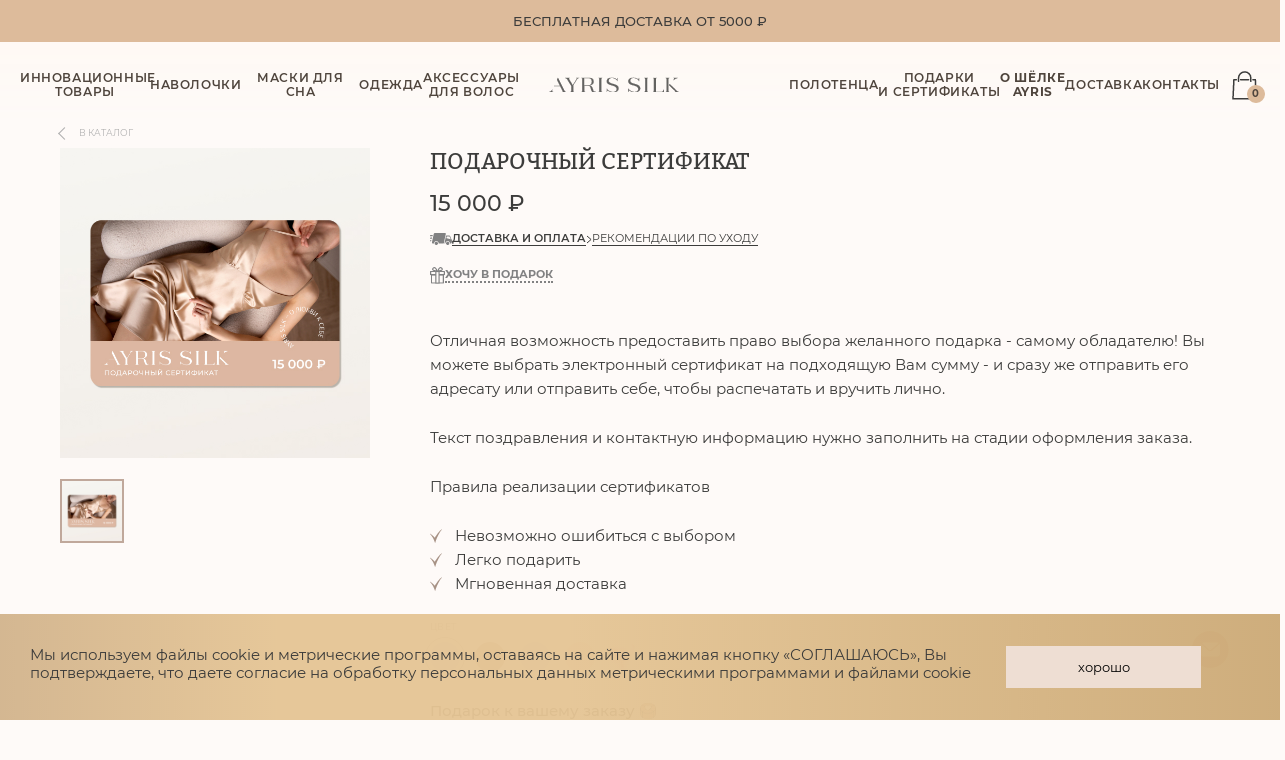

--- FILE ---
content_type: text/html; charset=UTF-8
request_url: https://ayris-silk.ru/assets/components/msoptionsprice/action.php
body_size: 237
content:
{"success":true,"message":"","data":{"rid":30,"modification":{"id":88,"name":"15000","rid":30,"type":1,"price":"15000","old_price":"","article":"","alias":"15000","video":"","weight":0,"count":0,"image":7698,"active":true,"rank":113,"sync_id":null,"sync_service":null,"description":null,"images":[7698],"thumbs":{"main":["\/assets\/images\/products\/30\/gift-certificate-rub-15000-rub.jpg"],"small":["\/assets\/images\/products\/30\/small\/gift-certificate-rub-15000-rub.jpg"]},"options":{"color":"15000"},"cost":15000,"mass":0,"old_cost":0},"modifications":[{"id":88,"name":"15000","rid":30,"type":1,"price":"15000","old_price":"","article":"","alias":"15000","video":"","weight":0,"count":0,"image":7698,"active":true,"rank":113,"sync_id":null,"sync_service":null,"description":null,"images":[7698],"thumbs":{"main":["\/assets\/images\/products\/30\/gift-certificate-rub-15000-rub.jpg"],"small":["\/assets\/images\/products\/30\/small\/gift-certificate-rub-15000-rub.jpg"]},"options":{"color":"15000"}}],"options":{"color":"15000"},"set":{"options":false},"errors":null}}

--- FILE ---
content_type: text/css
request_url: https://ayris-silk.ru/assets/tpl/css/style-v2.css?v0.0.5
body_size: 18675
content:
:root {
    --ls: 0.05em;
    --nut: #c0a89b;
    --brown: #977d6f;
    --black: #4f453d;
    --dark: #3c3c3b;
    --bg-grey: #f2ece8;
    --bg-cream: #fefaf8;
    --c-body: #3c3c3b;
    --body-font-size: 15px;
}

@keyframes shakeY {
  from,
  to {
    transform: translate3d(0, 0, 0);
  }

  10%,
  30%,
  50%,
  70%,
  90% {
    transform: translate3d(0, -10px, 0);
  }

  20%,
  40%,
  60%,
  80% {
    transform: translate3d(0, 10px, 0);
  }
}

.real-options {
    flex-wrap: wrap;
    align-items: flex-end;
    gap: 5px 20px;
}

.real-options,
.fake-options,
.real-options .clearfix,
.fake-options .clearfix{
    display: flex;
}

@media (max-width: 768px) {
    .real-options,
    .fake-options,
    .real-options .clearfix,
    .fake-options .clearfix{
        display: block;
    }
}

.modal#promo_success,
.modal#thx { 
    display: none;
    font-weight: 600;
    font-size: 9px;
    line-height: 10px;
    text-align: center;
    letter-spacing: 0.05em;
    text-transform: uppercase;
    padding: 20px 0;
    width: 270px;
    border-radius: 5px;
}
.modal#promo_success .fancybox-button,
.modal#thx .fancybox-button {
    display: none
}

.shakeY {
  animation: shakeY 1.5s ease-out infinite;
}

.yp-myclass {
    display: block;
    margin: 40px auto 0;
    max-width: 500px;
    text-align: center;
}

.header.inverse .menu > li > a {
    color: #DDC6B2 !important;
}
.header.inverse .par a + .menu a {
    color: var(--dark) !important;
}
header.mobile-menu-open .header.inverse a,
header.fixed .header.inverse a {
    color: inherit !important;
}
#slider.inverse picture {
    width: auto !important;
    margin: auto;
}
#slider [data-slide="223"] picture {
    margin-top: -200px;
    height: auto;
}
@media(max-width: 1900px) {
    #slider [data-slide="223"] picture {
        margin-top: 0;
        height: 100%;
    }
}
header .header.inverse .phone {
    color: #DDC6B2 !important
}
#slider .swiper-slide[data-left] .slide-text {
    width: 520px;
}
#slider .swiper-slide[data-inverse] .slide-text h2 {
    background: linear-gradient(97.39deg, rgba(189, 148, 68, 0.8) 9.2%, rgba(251, 214, 133, 0.8) 43.26%, rgba(189, 148, 68, 0.8) 67.07%), linear-gradient(0deg, #FFFFFF, #FFFFFF), #3C3C3B;
    -webkit-background-clip: text;
    -webkit-text-fill-color: transparent;
    background-clip: text;
    text-fill-color: transparent;
}
#slider .swiper-slide[data-left] .slide-text h2 {
    font-size: 22px;
    line-height: 30px;
    font-weight: 400;
}
#slider .swiper-slide[data-left] .slide-text div {
    font-size: 16px;
    font-weight: 400;
    line-height: 30px;
}
#slider .swiper-slide[data-left] .slide-text .pretitle {
    margin-bottom: 50px;
}
#slider .swiper-slide[data-left] .slide-text a {
    margin-top: 30px;
}
#slider.inverse .swiper-button,
#slider .swiper-slide[data-inverse] .slide-text {
    color: #DDC6B2 !important;
}
header:not(.fixed):not(.mobile-menu-open).inverse .burger-menu span {
    background: #DDC6B2 !important;
}
@media (min-width: 768px) {
    #slider .swiper-slide[data-inverse] .slide-text {
        color: #DDC6B2 !important;
    }
    #slider .swiper-slide[data-left] .slide-text {
        left: 2%;
        transform: inherit;
        text-align: left;
    }
}
@media (max-width: 767px) {
    #slider .swiper-slide[data-left] .slide-text h2 {
        font-size: 12.9px;
        line-height: 17px;
        font-weight: 600;
        margin-bottom: 5px;
    }
    #slider .swiper-slide[data-left] .slide-text .pretitle {
        margin-bottom: -15px;
        margin-top: -27px;
        width: 250px;
    }
    #slider .swiper-slide[data-left] .slide-text div {
        font-size: 8.6px !important;
        line-height: 12px !important;
        width: 370px;
        margin: auto;
        max-width: 100%;
    }
    #slider .swiper-slide[data-left] .slide-text a {
        margin-top: 10px;
    }
    #slider .swiper-slide[data-left] .slide-text {
        margin: auto;
        right: 0;
        left: 0;
        transform: inherit;
    }
    #slider .swiper-slide[data-left] .slide-text {
        bottom: auto;
        top: 113px;
        width: 365px;
        max-width: 100%;
    }
    #slider.inverse .swiper-button {
        bottom: auto;
        top: 160px;
        display: block !important;
    }
}
@media (max-width: 375px) {
    #slider .swiper-slide[data-left] .slide-text {
        width: 315px;
    }
}
#slider .swiper-slide[data-inverse] .slide-text .btn {
    border-color: #FCDE9D;
    color: #FCDE9D;
}
#slider .swiper-slide[data-inverse] .slide-text .btn:hover {
    color: var(--dark);
}

.product-black_friday {
    position: absolute;
    bottom: 5px;
    left: 0;
    pointer-events: none;
    z-index: 9;
    width: 51px;
}

/*SETTING*/
.rel {
    position: relative;
}

.fl {
    float: left;
}

.fr {
    float: right;
}

.clear {
    clear: both;
}

.clearfix {
    position: relative;
}

.clearfix:after {
    content: "";
    display: table;
    clear: both;
}

.uc {
    font-size: 14px;
    line-height: 28px;
    text-transform: uppercase;
}

.lh {
    line-height: 1.8;
}

.hidden {
    display: none !important;
}

button[value="order/submit"] {
    background-position: center;
}

button[value="order/submit"].loading {
    background-image: url(../img/loader.svg);
    background-size: 43px;
    background-repeat: no-repeat;
    background-position: center;
    color: transparent !important;
    pointer-events: none !important;
}
button[value="order/submit"].loading * {
    display: none !important;
}

strong,
b,
bold,
.bold {
    font-weight: 700;
}

.s-bold {
    font-weight: 600;
}

.ta-c {
    text-align: center;
}

.ta-l {
    text-align: left;
}

.ta-r {
    text-align: right;
}

.undline,
.undline a {
    text-decoration: underline;
}

.undline:hover,
.undline a:hover {
    text-decoration: none;
}

.beautyline {
    position: relative;
}

.beautyline:before {
    position: absolute;
    display: none;
    content: "";
    width: 0;
    height: 0;
    border-bottom: 1px solid;
    border-color: inherit;
    top: calc(100% + 3px);
    left: 50%;
    transform: translateX(-50%);
    transition: width 0.5s;
}

.beautyline:hover:before {
    width: 100%;
}

.row {
    padding: 90px 0px;
}

.row-t {
    padding: 90px 0px 0px;
}

.row-b {
    padding: 0px 0px 90px;
}

.row-t-15 {
    padding-top: 15px;
}

.container,
.container-sm {
    width: 1380px;
    margin: 0px auto;
    display: block;
    padding: 0px 30px;
    position: relative;
    max-width: 100%;
}

.container-sm {
    width: 760px;
}

.container .container-sm {
    padding: 0;
}

.d-b {
    display: block;
}

.flx {
    display: flex;
    flex-wrap: wrap;
    justify-content: space-between;
}

.flx-c {
    align-items: center;
}

.grid {
    display: grid;
}

.fixed {
    position: fixed;
    top: 0px;
    left: 0px;
    width: 100%;
    z-index: 3;
}

.scroll:hover {
    cursor: pointer;
}



/*HR*/
hr {
    width: 100%;
    height: 1px;
    background: #c2c2c2;
    margin: 30px 0;
    border: navajowhite;
}

h2 + hr {
    margin-top: 20px;
}

/*COLORS*/
.bg-grey {
    background-color: #faefe8;
}



/*COMMON*/
* {
    box-sizing: border-box;
}

:active,
:hover,
:focus {
    outline: 0;
    outline-offset: 0;
}

*,
body {
    -webkit-tap-highlight-color: rgba(0, 0, 0, 0);
    -webkit-focus-ring-color: rgba(0, 0, 0, 0);
    outline: none;
    background-repeat: no-repeat;
    -webkit-mask-repeat: no-repeat;
    mask-repeat: no-repeat;
}

a,
button {
    outline: none;
}

img {
    max-width: 100%;
    height: auto;
}

img[src=""] {
    display: none;
}

.h1 {
    font-family: Bitter;
    font-weight: 300;
    font-size: 40px;
    text-transform: uppercase;
    margin-bottom: 30px;
    letter-spacing: var(--ls);
}

h1,
h2 {
    font-family: Bitter;
    font-weight: 400;
    font-size: 22px;
    text-transform: uppercase;
    line-height: 1.3;
    margin-bottom: 15px;
}

h3 {
    font-family: Bitter;
    font-weight: 300;
    text-transform: uppercase;
}

h4,
.h4 {
    text-transform: uppercase;
    font-weight: 700;
}

h5,
.h5,
label {
    font-size: 9px;
    letter-spacing: var(--ls);
    text-transform: uppercase;
    color: #b0b0b0;
    margin: 0 0 5px;
    font-weight: 500;
    display: inline-block;
}

h5.dark,
.h5.dark,
label.dark {
    color: #828282;
}

a {
    text-decoration: none;
    color: inherit;
}

.btn {
    display: inline-flex;
    padding: 13px 25px;
    text-decoration: none;
    border: 1px solid;
    cursor: pointer;
    transition: 0.5s;
    font-size: 13px;
    min-width: 170px;
    line-height: 1.2;
    text-transform: uppercase;
    letter-spacing: var(--ls);
    font-weight: 500;
    justify-content: center;
    align-items: center;
}

.btn-lg {
    min-width: 250px;
}

.btn-white {
    border-color: #fff;
    color: #fff;
}

.btn-trans {
    border-color: #3c3c3b;
    color: #3c3c3b;
}

.btn-trans-grey {
    border-color: #c2c2c2;
}
.btn-black {
    background-color: #3c3c3b;
    color: #fff;
}


.btn-brown,
.btn-white:hover,
.btn-black:hover,
.btn-trans:hover,
.btn-trans-grey:hover,
input:checked + .btn-trans-grey{
    background-color: #E0B8A1;
    border-color: #E0B8A1;
    color: #fff;
}

.btn-brown:hover,
.btn-white:active,
.btn-trans:active,
.btn-trans-grey:active {
    background-color: #B58E78;
    border-color: #B58E78;
    color: #fff;
}

.btn .arr,
.more .arr,
.back .arr,
footer .menu .arr,
#product .links .arr,
#product .price__delivery .arr {
    border-width: 1px 1px 0 0;
    border-style: solid;
    transform: rotate(45deg);
    border-color: #000;
    width: 9px;
    height: 9px;
    vertical-align: middle;
    border-color: inherit;
    transition: inherit;
    margin: 0 0 0 10px;
}

.btn-brown .arr,
.btn:hover .arr,
.btn:active .arr {
    border-color: #fff;
}

.btn-remove {
    position: absolute;
    top: 1px;
    right: 0;
    width: 15px;
    height: 15px;
    border: none;
    cursor: pointer;
}

.btn-remove:before,
.btn-remove:after {
    position: absolute;
    top: 50%;
    left: 50%;
    width: 1px;
    height: 20px;
    background-color: #b0b0b0;
    transform: rotate(45deg) translate(-50%, -50%);
    transform-origin: top left;
    content: "";
}

.btn-remove:after {
    transform: rotate(-45deg) translate(-50%, -50%);
}

.btn-remove:hover:before,
.btn-remove:hover:after {
    background-color: #3c3c3b;
}

.buttons {
    display: block;
}

.buttons > .btn {
    vertical-align: middle;
    margin: 0 20px 0 0;
}

.buttons > .btn:last-child {
    margin: 0;
}

.breadcrumb {
    display: flex;
    justify-content: center;
    font-family: Bitter;
    font-size: 14px;
    margin-bottom: 30px;
}
.breadcrumb-item:after {
    content: ">";
    margin: 0 10px;
    font-size: 12px;
    position: relative;
    top: -2px;
}
.breadcrumb-item:last-child:after {
    display: none;
}
.breadcrumb-item:hover {
    color: #B58E78;
}

.marquee {
    overflow: hidden;
    white-space: nowrap;
    display:inline-block;
    width: 100%;
}
.marquee span {
    display:inline-block;
    width: 1390px;
    -webkit-animation: marquee 30s linear infinite;
    max-width: none;
}
@media (max-width: 600px) {
    .marquee span {
        -webkit-animation: marquee 18s linear infinite;    
    }    
}
@media (max-width: 500px) {
    .marquee span {
        -webkit-animation: marquee 30s linear infinite;    
    }    
}
@-webkit-keyframes marquee {
  0% {
    -webkit-transform: translateX(25%);
  }
  100% {
    -webkit-transform: translateX(-100%);
  }
}
.ticker-wrap {
    position: fixed;
    bottom: 0;
    padding: 9px 0;
    font-size: 14px;
    width: 100%;
    overflow: hidden;
    background-color: #E3AEB8;
    line-height: 1;
    z-index: 999;
    box-sizing: content-box;
    font-weight: 600;
}


#subscribe.popup .subscribe-form button,
#subscribe.popup .subscribe-form button:hover {
    background-color: #e0b9a3;
    border-color: #e0b9a3;
}

#msCart .precost {
    margin-bottom: 7px;
}
#msCart .precost-final span{
    font-size: 18px;
}
#msCart .discount {
    color: #a82664;
}

#msCart .buttons a.btn-brown,
#msCart .wrapper .buttons a.btn-brown,
#msCart .ms2_form button.btn-brown,
#msOrder .buttons button.btn-brown {
    background-color: #e0b8a1;
    border-color: #e0b8a1;
}

#msCart .buttons a.btn-brown:hover,
#msCart .wrapper .buttons a.btn-brown:hover,
#msCart .ms2_form button.btn-brown:hover,
#msOrder .buttons button.btn-brown:hover {
    background-color: #b58e78;
    border-color: #b58e78;
}

.more,
.back {
    display: inline-flex;
    align-items: center;
}

.more:not(.h5) .arr {
    margin-top: 2px;
}

.back {
    text-transform: uppercase;
    font-size: 9px;
    color: #b0b0b0;
}

.back:hover {
    color: inherit;
}

.back .arr {
    transform: rotate(-135deg);
    margin: 0 10px 0 0;
}

/*FORMS*/
input,
select,
textarea {
    border: solid #c2c2c2;
    border-width: 0 0 1px;
    font-family: Montserrat, Arial, sans-serif;
    font-size: 9px;
    font-weight: 500;
    padding: 10px 6px;
    letter-spacing: var(--ls);
    background: transparent;
    margin: 0 0 20px;
    width: 100%;
    text-transform: uppercase;
    transition: 0.5s;
}

input:focus,
select:focus,
textarea:focus {
    border-color: var(--brown);
}

input::-webkit-input-placeholder,
input:-moz-placeholder {
    color: #c2c2c2;
}

.contact-form h2,
.form-lg input,
.form-lg textarea {
    margin: 0 0 40px;
}

button {
    font-family: Montserrat, Arial, sans-serif;
    background: transparent;
}

input[type="number"]::-webkit-outer-spin-button,
input[type="number"]::-webkit-inner-spin-button {
    -webkit-appearance: none;
    margin: 0;
}

input[type="number"] {
    -moz-appearance: textfield;
}

input[name="upload"],
input[type="radio"],
input[type="checkbox"] {
    display: none;
}

input[type="radio"] + .label-block {
    display: flex;
    font-weight: normal;
    color: inherit;
    text-transform: initial;
    font-size: var(--body-font-size);
    letter-spacing: normal;
    border: 1px solid #c2c2c2;
    padding: 10px 25px;
    cursor: pointer;
    background-color: rgba(255, 255, 255, 0.4);
    margin: 0 0 20px;
    position: relative;
    justify-content: space-between;
    align-items: center;
    min-height: 72px;
}

input[type="radio"] + .label-block:before,
input[type="radio"] + .label-block:after {
    position: absolute;
    content: none;
    left: 20px;
    top: 50%;
    width: 28px;
    height: 28px;
    border-radius: 50%;
    transform: translateY(-50%);
}

input[type="radio"] + .label-block:before {
    outline: 1px solid #c2c2c2;
}

input[type="radio"]:checked + .label-block {
    background-color: #f2ece8;
}

input[type="radio"]:checked + .label-block:after {
    background: rgba(255, 255, 255, 0.4) url(../icon/sprite.svg#check) no-repeat center;
    background-size: 14px;
}

input[type="radio"] + .label-block h5 {
    margin: 5px 0 0;
}

input[type="radio"] + .label-block.with-logo {
    justify-content: flex-start;
    gap: 15px;
    filter: grayscale(1);
}

input[type="radio"] + .label-block.with-logo img {
    max-width: 25px;
    max-height: 30px;
}

.input-group {
    display: grid;
    grid-gap: 0 30px;
}

.group-2 {
    grid-template-columns: repeat(2, 1fr);
}

.group-3 {
    grid-template-columns: repeat(3, 1fr);
}

.group-23 {
    grid-template-columns: 2fr 1fr;
    grid-gap: 0;
}

textarea {
    min-height: 100px;
    background-color: rgba(255, 255, 255, 0.4);
    border-width: 1px;
    padding: 20px;
}

.form-block:not(:last-child) {
    margin: 0 0 50px;
}
.form-block.form-block-payments {
    margin-bottom: 35px;
}
form .agree {
    color: #c2c2c2;
    font-size: 9px;
    margin: 15px 0 0;
    /*width: 320px;*/
    display: inline-block;
}

.fancybox-content form .agree {
    display: flex;
    justify-content: center;
    width: 100%;
}

form .agree label {
    display: flex;
    text-align: left;
    margin-bottom: 10px;
}
form .agree label * {
    margin: 0;
}
form .agree label input {
    width: 30px;
    margin-right: 10px;
}
form .agree.order-agree {
    margin: 0 15px 20px;
}

form .results {
    color: green;
    font-weight: 500;
}

.contact-form {
    padding: 50px 0;
}

.contact-form textarea {
    min-height: 170px;
}

/*POPUP*/
.popup {
    text-align: left;
    box-shadow: 0px 4px 20px rgba(0, 0, 0, 0.1);
    width: 730px;
    padding: 50px 120px;
    display: none;
}

.popup.ta-c {
    text-align: center;
}

#sertificate img {
    margin: 0 0 10px;
}

#subscribe .promocode {
    letter-spacing: var(--ls);
    font-size: 20px;
    margin: 30px 0;
}

#sertificate .input-group .btn {
    width: 100%;
    margin: 0 0 20px;
}

/*SUBSCRIBE*/
#subscribe {
    padding: 0;
}

#subscribe .text {
    padding: 50px 120px;
}

@media screen and (min-width: 1201px) {
    #subscribe h2 {
        font-weight: 400;
        font-size: 30px;
    }
}

#subscribe .subscribe-thanks {
    display: none;
}

#subscribe .subscribe-form h5 {
    width: 350px;
    max-width: 100%;
    line-height: 2;
}

#subscribe.popup .subscribe-form h5 {
    width: auto;
    color: #575757;
    line-height: 1.4;
    font-size: 15px;
    text-transform: none;
}

#subscribe .subscribe-form img {
    margin: 20px 0;
}

/*FANCYBOX*/
body.compensate-for-scrollbar {
    overflow: visible !important;
}

body .fancybox-is-open .fancybox-bg {
    opacity: 0.6;
}

body .fancybox-bg {
    background: #ddd;
}

body .fancybox-content {
    background: var(--bg-cream);
}

/*SUGGESTIONS*/
body .suggestions-promo {
    display: none !important;
}

body .suggestions-wrapper {
    top: -20px;
}

body .suggestions-suggestions {
    position: absolute;
    top: 100%;
    left: 0;
    overflow-y: auto;
    overflow-x: hidden;
    transition: 0.3s;
    border: none;
    box-shadow: 0 6px 10px 1px rgba(39, 39, 39, 0.1);
    padding: 5px 0;
}

body .suggestions-hint {
    padding: 11px 20px;
}

body .suggestions-suggestion {
    line-height: 1;
    padding: 10px 15px;
    transition: 0.3s;
    cursor: pointer;
}

body .suggestions-suggestions strong {
    color: var(--brown);
    font-family: inherit;
}

/*SWIPER*/
.swiper-button-container {
    position: relative;
}
.swiper-pagination-bullet {
    background: #fff;
}
/* alex. Проверить. если этоа строка лишняя - убрать.  */
.swiper-pagination-bullet.swiper-pagination-bullet-active {
    background: #E0B8A1 !important;
}

.fancybox-thumbs {
    top: auto;
    width: auto;
    bottom: 0;
    left: 0;
    right : 0;
    height: 95px;
    padding: 10px 10px 5px 10px;
    box-sizing: border-box;
    background: rgba(0, 0, 0, 0.3);
    display: none !important;
}

.fancybox-show-thumbs .fancybox-inner {
    right: 0;
    bottom: 0;
    right: 0 !important;
}

.fancybox-show-thumbs .fancybox-thumbs {
    display: block;
    width: 100%;
    bottom: 0;
    top: auto;
}
.fancybox-thumbs__list a:before {
    border-color: #E0B8A1 !important;
}

.fancybox-thumbs__list a {
    display: inline-block !important;
    float: none !important;
}
.fancybox-thumbs-x .fancybox-thumbs__list {
    overflow-x: auto !important;
    display: flex !important;
    overflow-y: hidden !important;
}

body .swiper-container {
    padding-bottom: 1px;
}

body .swiper-slide {
    display: flex;
    flex-direction: column;
    align-items: flex-start;
    flex-wrap: wrap;
    height: auto;
}

body .swiper-button {
    color: inherit;
    z-index: 1;
}

body .swiper-button:after {
    font-size: 25px;
}

/*UI-SPINNER*/
.ui-spinner {
    padding: 0 26px;
    border: 1px solid #3c3c3b;
    width: 120px;
    margin: 0 20px 0 0;
    height: 42px;
}

body .ui-spinner {
    border-radius: 0;
    display: flex;
    align-items: center;
    background: transparent;
}

body .ui-spinner input {
    margin: 0;
    text-align: center;
    width: 100%;
    caret-color: transparent !important;
    font-family: Montserrat, Arial, sans-serif;
    font-size: 12px;
    padding: 0;
    height: 100%;
}

.ui-spinner .ui-button {
    height: 100%;
    top: 0;
    border: none;
    cursor: pointer;
    width: 40px;
    background: transparent;
}

.ui-spinner .ui-button:hover {
    background: transparent;
    border: none;
}

.ui-spinner .ui-spinner-up {
    right: 0;
}

.ui-spinner .ui-spinner-down {
    left: 0;
}

.ui-spinner .ui-button .ui-icon {
    background: none;
    background-size: contain;
    width: 13px;
    height: 13px;
    margin-top: -6px;
    margin-left: -6px;
}

.ui-spinner .ui-spinner-up .ui-icon {
    background-image: url(../icon/uibutton.svg#plus) !important;
}

.ui-spinner .ui-spinner-down .ui-icon {
    background-image: url(../icon/uibutton.svg#minus) !important;
}

/*DATA-ICON*/
*[data-mask="phone"] {
    -webkit-mask-image: url(../icon/form/phone.svg);
    mask-image: url(../icon/form/phone.svg);
}

*[data-mask="wa"] {
    -webkit-mask-image: url(../icon/social/wa.svg);
    mask-image: url(../icon/social/wa.svg);
}

*[data-mask="inst2"] {
    -webkit-mask-image: url(../icon/social/inst2.svg);
    mask-image: url(../icon/social/inst2.svg);
}

*[data-mask="email"] {
    -webkit-mask-image: url(../icon/form/email.svg);
    mask-image: url(../icon/form/email.svg);
}

*[data-mask="vk"] {
    -webkit-mask-image: url(../icon/social/vk.svg);
    mask-image: url(../icon/social/vk.svg);
}

*[data-mask="tg"] {
    -webkit-mask-image: url(../icon/social/tg.svg);
    mask-image: url(../icon/social/tg.svg);
}

*[data-mask="fb"] {
    -webkit-mask-image: url(../icon/social/fb.svg);
    mask-image: url(../icon/social/fb.svg);
}

*[data-mask="inst"] {
    -webkit-mask-image: url(../icon/social/inst.svg);
    mask-image: url(../icon/social/inst.svg);
}

/*HTML*/
html {
    width: 100%;
    max-width: 100%;
    overflow-x: hidden;
}

/*BODY*/
body {
    font-family: Montserrat, Arial, sans-serif;
    font-size: var(--body-font-size);
    color: var(--c-body);
    overflow-x: hidden;
    width: 100%;
    -ms-text-size-adjust: 100%;
    -moz-text-size-adjust: 100%;
    -webkit-text-size-adjust: 100%;
    line-height: 1.2;
    background-color: #fefaf8;
}

body:not(#main) {
    padding: 144px 0 0;
}

html.unscroll,
body.unscroll,
body.fancybox-active {
    position: relative;
    overflow: hidden;
    height: 100%;
}

/*CONTENT-TEXT*/
.content-text {
    line-height: 1.8;
}

.content-text table {
    width: 100%;
    border: 1px solid #eee;
    font-size: 13px;
}

.content-text table th,
.content-text table td {
    padding: 5px 10px;
    border: 1px solid #eee;
    text-align: center;
}

.content-img {
    margin-bottom: 30px;
}

.content-text img[style*="float:left"],
.content-text img.fl {
    margin: 0 20px 10px 0;
}

.content-text img[style*="float:right"],
.content-text img.fr {
    margin: 0 0 10px 20px;
}

.content-text > * {
    margin-bottom: 25px;
}

.content-text br {
    margin: 0;
}

.content-text a:hover:not(.btn) {
    color: var(--nut);
}

.content-text ul,
.content-text ol {
    margin-bottom: 20px;
}

.content-text ul {
    padding-left: 25px;
}

.content-text ul.contact {
    padding: 0;
    margin: 0 0 50px;
}

.content-text ul.options {
    padding: 0;
}

.content-text li {
    position: relative;
}

.content-text ul.options li {
    border-bottom: 1px solid #828282;
    padding: 20px 0;
}

.content-text ul.options li:last-child {
    border: none;
}

.content-text ul.options span {
    width: calc((100% - 50px) / 2);
}

.content-text ul.contact li {
    padding: 0 0 0 35px;
    position: relative;
}

.content-text ul.contact li:first-child {
    margin: 0 0 15px;
}

.content-text ul.contact .icon {
    -webkit-mask-position: left 7px;
    mask-position: left 7px;
    background-color: var(--c-body);
    position: absolute;
    left: 0;
    top: 0;
    width: 35px;
    height: 100%;
}

.content-text ul > li::before {
    position: absolute;
    content: "";
    background: url(../icon/li.svg);
    width: 12px;
    height: 14px;
    left: -25px;
    top: 5px;
}

.content-text ul.contact li:before,
.content-text ul.options li:before {
    content: none;
}

.content-text ol {
    counter-reset: list;
}

.content-text ol ol {
    padding: 0 0 0 20px;
}

.content-text ol > li::before {
    counter-increment: list;
    content: counter(list) ". ";
    font-weight: 700;
}

.content-text *:last-child {
    margin-bottom: 0;
}

.content-text .col {
    display: grid;
    grid-gap: 30px;
    text-align: justify;
}

.content-text .col-3 {
    grid-template-columns: repeat(3, 1fr);
}

figure.blockquote {
    width: 430px;
    max-width: 100%;
    margin: 0 auto;
}

figure.blockquote.wide {
    width: auto;
}

blockquote {
    font-size: 22px;
    font-family: Bitter;
    font-weight: 300;
    text-align: center;
    line-height: 1.6;
}

figcaption {
    text-align: right;
    color: #c2c2c2;
    font-size: 12px;
    margin: 10px 0 0;
    text-transform: uppercase;
    font-weight: 500;
    letter-spacing: var(--ls);
}

#main-blockquote figcaption {
    color: var(--c-body);
}

#main-blockquote {
    margin: 0px auto 100px auto;
}

/*HEADER*/
header {
    font-weight: 500;
    position: fixed;
    top: 0;
    left: 0;
    width: 100%;
    z-index: 10;
    background: linear-gradient(180deg, #FFF9F3 0%, rgba(255, 255, 255, 0) 100%);
}

#main header,
header.fixed,
header.mobile-menu-open {
    z-index: 100;
}

header .info {
    text-align: center;
    /*background: linear-gradient(97.39deg, rgba(189, 148, 68, 0.28) 9.2%, rgba(251, 214, 133, 0.5) 43.26%, rgba(189, 148, 68, 0.5) 67.07%), #DBC1AA;*/
    background: #DDBB9B;
    /*background: #F83281;*/
    /*background: linear-gradient(0deg, #F98C8F, #F98C8F), #DBC1AA;*/
    padding: 10px 0;
    height: 42px;
    display: flex;
    align-items: center;
    color: var(--dark);
}

header .info a {
    color: #fff;
}

header .info a br {
    display: none;
}

.header {
    padding: 50px 0;
    font-size: 12px;
    font-weight: 500;
    letter-spacing: var(--ls);
    transition: 0.5s;
}

header.fixed .header,
header.mobile-menu-open .header {
    background: rgba(255, 255, 255, 0.9);
    padding: 20px 0;
}

#main header:not(.fixed):not(.mobile-menu-open) .header {
    color: var(--black);
}

header .flx {
    align-items: center;
}

header .logo {
    position: absolute;
    left: 49%;
    top: 50%;
    transform: translate(-50%, -50%);
    width: 160px;
    display: inline-flex;
}

/*#main header:not(.fixed):not(.mobile-menu-open) .logo img {
    filter: contrast(10) invert(1);
}*/

header .nav {
    width: calc(100% - 50px);
}

header .right {
    order: 3;
}

header .menu {
    display: flex;
    align-items: center;
}

header .menu li {
    float: left;
    margin: 0 15px 0 0;
    text-transform: uppercase;
    padding: 8px 0;
}

header .par {
    display: block;
}



header .par + li {
    max-width: 118px;
}

header .par + li > a,
header .icon-sale {
    display: inline-block;
}

@media screen and (min-width: 1201px) {
    header .par ul {
        display: none;
    }
    header .pod {
	    display: block;
	    max-width: 110px;
	    text-align: center;
	}

    header .par {
        position: relative;
    }

    header .par:hover ul {
        background: rgba(255, 255, 255, 1);
        display: flex;
        top: 100%;
        flex-direction: column;
        color: #878787;
        padding: 10px;
        text-align: center;
        /*margin-top: 5px;*/
        position: absolute;
        width: 100%;
        min-width: 130px;
        font-size: 10px;
        height: auto;
        left: 50%;
		transform: translate(-50%, 0);
    }

    header .par li {
        padding: 0;
    }

    header .par li:not(:last-child) {
        margin: 0 0 20px 0;
    }
    header .menu li:last-child {
        margin: 0;
    }
}

header .menu a:hover {
    color: var(--nut);
    border-color: var(--nut);
}

header .menu a:active {
    color: var(--brown);
    border-color: var(--brown);
}

header .phone {
    font-weight: 700;
    display: inline-block;
    margin: 0 0 0 10px;
}

header .menu .mobile-menu-title {
    display: none;
}

header .menu .icon-sale img {
    margin-right: 5px;
}

.burger-menu {
    width: 20px;
    height: 20px;
    position: relative;
    cursor: pointer;
    display: none;
}

.burger-menu span {
    width: 100%;
    display: block;
    height: 2px;
    background: var(--dark);
    margin: 0 0 7px;
    border-radius: 2px;
    transition: 0.3s;
    will-change: transform;
}

#main header:not(.fixed):not(.mobile-menu-open) .burger-menu span {
    background: var(--dark);
}

.burger-menu span:last-child {
    margin: 0;
}

.mobile-menu-open .burger-menu span {
    position: absolute;
    width: 25px;
    max-width: none;
}

.mobile-menu-open .burger-menu span:nth-child(1) {
    transform: rotate(45deg);
    transform-origin: 0 100%;
    top: 0;
    left: 0;
}

.mobile-menu-open .burger-menu span:nth-child(2) {
    opacity: 0;
    visibility: hidden;
    width: 0;
}

.mobile-menu-open .burger-menu span:nth-child(3) {
    transform: rotate(-45deg);
    transform-origin: 0 0;
    left: 0;
    bottom: 0;
}


header .menu .beautyline,
header.fixed .menu .beautyline,
#main header.fixed .menu .beautyline,
#main header .par .menu .beautyline,
#main header.mobile-menu-open .menu .beautyline,
header .menu a,
header.fixed .menu a,
#main header.fixed .menu a,
#main header .par .menu a,
#main header.mobile-menu-open .menu a {
    color: var(--black);
    font-weight: 600;
}

#main header .menu .beautyline,
#main header .menu a {
    color: var(--black);
    font-weight: 600;
    cursor: pointer;
}

header .menu .par ul li .beautyline,
#main header .menu .par ul li .beautyline,
header .menu .par ul li a,
#main header .menu .par ul li a{
    color: #DDBB9B;
    font-size:12px;
}

/*header .menu a:hover,
header.fixed .menu a:hover,*/
#main header .menu .beautyline:hover,
#main header.mobile-menu-open .menu .beautyline:hover
#main header .menu a:hover,
#main header.mobile-menu-open .menu a:hover {
    color: #000;
    /* color: #DDBB9B;
    border-color: #DDBB9B; */
}

header.fixed .menu .beautyline:hover,
#main header.fixed .menu .beautyline:hover,
#main header.mobile-menu-open .menu .beautyline:hover,
header.fixed .menu a:hover,
#main header.fixed .menu a:hover,
#main header.mobile-menu-open .menu a:hover{
    color: #DDBB9B;
    border-color: #DDBB9B;
}

header .menu .par ul li .beautyline:hover,
#main header .menu .par ul li .beautyline:hover
header .menu .par ul li a:hover,
#main header .menu .par ul li a:hover{
    color: var(--black);
    border-color: var(--black);
}

header .menu .beautyline:active,
header.fixed .menu .beautyline:active,
#main header .menu .beautyline:active,
#main header.fixed .menu .beautyline:active,
#main header.mobile-menu-open .menu .beautyline:active,
header .menu a:active,
header.fixed .menu a:active,
#main header .menu a:active,
#main header.fixed .menu a:active,
#main header.mobile-menu-open .menu a:active {
    color: var(--brown);
    border-color: var(--brown);
}
@media screen and (min-width: 1280px) {
    header.inverse:not(.fixed) .menu > li > .beautyline,
    header.inverse:not(.fixed) .menu > li > a {
        color: #DDC6B2 !important;
    }
}


/*COMMENTS*/
#comments h2 {
    text-align: center;
    margin-bottom: 79px;
}
#comments .total {
    flex: 0 0 35%;
    max-width: 35%;
    color: #E0B8A1;
    text-align: center;
}
#comments.no-comments {
    justify-content: center;
}
#comments.no-comments .total {
    flex: 0 0 100%;
    max-width: 100%;
}
#comments .items {
    flex: 0 0 65%;
    max-width: 65%;
}
#comments .empty {
    display: none;
}
#comments .total-int {
    font-size: 80px;
    line-height: 105px;
}
#comments .total-text {
    font-size: 12px;
    font-weight: 700;
    margin-top: 20px;
    text-transform: uppercase;
    letter-spacing: var(--ls);
}
#comments .items-slider .item {
    padding: 0 90px;
}
#comments .items-slider .item__header {
    display: flex;
    align-items: center;
    width: 370px;
    justify-content: space-between;
    margin-bottom: 27px;
}
#comments .items-slider .item__header-date {
    font-weight: 500;
    font-size: 12px;
    line-height: 15px;
    letter-spacing: 0.05em;
    text-transform: uppercase;
    color: #B0B0B0;
}
#comments .items-slider .item__text {
    font-size: 15px;
    line-height: 27px;
    color: #3C3C3B;
}
#comments .items-slider .item__info {
    font-size: 15px;
    line-height: 18px;
    color: #3C3C3B;
    margin-top: 20px;
}
#comments .items-slider .swiper-pagination {
    display: none;
    position: static;
}
#comments .items-write {
    margin-top: 57px;
    padding-left: 90px;
}
#comments.no-results .total {
    display: none;
}
#comments.no-results .items {
    flex: 0 0 100%;
    max-width: 100%;
    text-align: center;
}
#comments.no-results .items-write {
    padding-left: 0;
}
#comments.no-results .empty {
    display: block;
    text-align: center;
    flex: 0 0 100%;
    max-width: 100%;
    margin-bottom: 20px;
}
#comments-modal {
    display: none;
    max-width: 100%;
    width: 375px;
    padding: 33px 30px;
}
#comments-modal .title {
    font-size: 15px;
    line-height: 20px;
    text-align: center;
    text-transform: uppercase;
    margin-bottom: 30px;
}
#comments-modal .content-input,
#comments-modal .content-stars {
    margin-bottom: 15px;
}
#comments-modal .content-stars .flx {
    flex-direction: row-reverse;
}
#comments-modal .content-stars svg {
    cursor: pointer;
}
#comments-modal .content-stars[data-rating="5"] svg {
    fill: #E0B8A1;
}
#comments-modal .content-stars[data-rating="4"] svg:nth-child(1) ~ * {
    fill: #E0B8A1;
}
#comments-modal .content-stars[data-rating="3"] svg:nth-child(2) ~ * {
    fill: #E0B8A1;
}
#comments-modal .content-stars[data-rating="2"] svg:nth-child(3) ~ * {
    fill: #E0B8A1;
}
#comments-modal .content-stars[data-rating="1"] svg:last-child {
    fill: #E0B8A1;
}
#comments-modal .content-stars svg:hover,
#comments-modal .content-stars svg:hover ~ * {
    fill: #E0B8A1;
}
#comments-modal .content-stars label {
    margin-bottom: 10px;
}
#comments-modal .error {
    border-color: brown;
}

/*CARD MODAL*/
#card-modal {
    display: none;
    max-width: 100%;
    padding: 35px 45px;
    width: 360px;
}
#card-modal form {
    background: #fefaf8;
}
#card-modal form button[type="submit"] {
    display: none;
}
#card-modal .swiper-fade .swiper-slide {
    background: #fefaf8;
}
#card-modal .title {
    margin-top: 10px;
}
#card-modal .price {
    font-size: 20px;
    margin-top: 10px;
}
#card-modal .comment {
    margin-top: 20px;
}
#card-modal textarea.error {
    border-color: brown;
}
#card-modal textarea {
    font-size: 11px;
}
#card-modal .comment label {
    color: #000;
    font-size: 16px;
}
#card-modal .swiper-button-prev, 
#card-modal .swiper-button-next {
    top: 26%;
}
#msCart .cards a {
    display: flex;
    align-items: center;
    gap: 10px;
}
#msCart .cards a span {
    font-weight: 600;
    border-bottom: 1px dotted;
    text-transform: uppercase;
    border-width: 2px;
}
#msCart .bottom {
    display: flex;
    justify-content: space-between;
}

/*WANT MODAL*/
#merki-modal {
    display: none;
}
#want-modal {
    display: none;
    width: 500px;
    max-width: 100%;
    padding: 50px 70px;
}

#want-modal .title {
    font-family: Bitter;
    font-size: 22px;
    margin-bottom: 15px;
    font-weight: 300;
}
#want-modal .text {
    font-size: 10px;
    line-height: 150%;
    margin-bottom: 20px;
    text-transform: uppercase;
    letter-spacing: 1px;
}
#want-modal .thanks {
    font-family: 'Bitter';
    font-weight: 300;
    font-size: 22px;
    line-height: 34px;
    text-align: center;
}
#want-modal .product__img {
    width: 270px;
    margin: auto;
}
#want-modal .product__title {
    font-family: Bitter;
    margin-top: 20px;
    font-size: 18px;
}
#want-modal .product__options {
    margin-top: 10px;
    font-size: 12px;
    line-height: 23px;
}
#want-modal .product__options span {
    text-transform: uppercase;
}
#want-modal .product__form {
    width: 280px;
    margin: auto;
}
#want-modal .product__form input {
    margin-bottom: 10px;
}
#want-modal .product__form input.error {
    border-color: red;
}
#want-modal .product__form button {
    margin-top: 20px;
}
#want-modal .product__form {
    margin-top: 15px;
}
#product form .price.flx + button + .flx,
#product form .price.flx + .parts-div + .flx,
#product form .price.flx + button + .parts-div + .flx {
    display: none !important;
}

.parts-div {
  margin-bottom: 20px;
}

.parts-div .parts-button {
  border: 1px solid #3C3C3B;
  padding: 10px;
  display: inline-block;
}

.parts-div .parts-flex {
  display: flex;
  align-items: center;
}

.parts-div .parts-flex .parts-logo {
  display: block;
  margin-right: 12px;
}

.parts-div .parts-flex .parts-text {
  color: #3C3C3B;
  font-size: 13px;
  font-style: normal;
  font-weight: 400;
  position: relative;
  top: 1px;
}

.parts-div .parts-flex .parts-text svg {
  margin-left: 6px; 
  position: relative; 
  top: 1px;
}

@media (max-width: 500px) {
  .parts-div .parts-flex .parts-logo {
    display: none;
  }
  .parts-div .parts-button {
    display: block;
  }
  .parts-div .parts-flex .parts-text {
    display: block;
    width: 100%;
  }
  .parts-div .parts-flex .parts-text svg {
    position: absolute;
    top: 2px;
    right: 0;
  }
}

#parts-modal {
    display: none;
    width: 100%;
    max-width: 1073px;
    padding: 30px 40px;
}

#parts-modal .title {
  color: #3C3C3B;
  font-family: Bitter;
  font-size: 22px;
  font-style: normal;
  font-weight: 500;
  text-transform: uppercase;
  margin-bottom: 40px;
}

#parts-modal .blocks {
  display: flex;
  margin-bottom: 15px;
}

#parts-modal .blocks .block {
  width: 100%;
}

#parts-modal .blocks .block:first-child {
  margin-right: 15px;
}

#parts-modal .blocks .block .button {
  border: 1px solid #3C3C3B;
  padding: 15px 20px;
  margin-bottom: 15px;
  display: flex;
  justify-content: center;
}

#parts-modal .blocks .block .button .parts-logo {
  margin-right: 12px;
}

#parts-modal .blocks .block .button a {
  color: #3C3C3B;
  font-family: Montserrat, Arial, sans-serif;
  font-size: 15px;
  font-style: normal;
  font-weight: 400;
  line-height: 27px;
  margin-right: 12px;
  text-decoration: underline;
}

#parts-modal .blocks .block .button a:hover {
  text-decoration: none;
}

#parts-modal .info {
  color: #3C3C3B;
  font-family: Montserrat, Arial, sans-serif;
  font-size: 13px;
  font-style: normal;
  font-weight: 400;
}

#parts-modal .blocks .block .button svg {
  position: relative;
  top: 12px;
}

#parts-modal .blocks .block .table {
  border: 1px solid #3C3C3B;
  padding: 20px;
  text-align: left;
}

#parts-modal .blocks .block .table .blk .title {
  color: #3C3C3B;
  font-family: Montserrat, Arial, sans-serif;
  font-size: 15px;
  font-style: normal;
  font-weight: 600;
  text-transform: uppercase;
  margin-bottom: 5px;
}

#parts-modal .blocks .block .table .blk .subtitle {
  color: #3C3C3B;
  font-family: Montserrat, Arial, sans-serif;
  font-size: 15px;
  font-style: normal;
  font-weight: 400;
  margin-bottom: 12px;
}

#parts-modal .blocks .block .table .blk .month {
  display: flex;
}

#parts-modal .blocks .block .table .blk .month .m {
  width: 100%;
  margin-right: 8px;
  max-width: 70px;
}

#parts-modal .blocks .block .table .blk .month .m:last-child {
  margin-right: 0;
}

#parts-modal .blocks .block .table .blk .month .m .ln {
  height: 6px;
  width: 100%;
  background: #B0B0B0;
  margin-bottom: 5px;
}

#parts-modal .blocks .block .table .blk .month .m:first-child .ln {
  height: 6px;
  width: 100%;
  background: #E0B8A1;
}

#parts-modal .blocks .block .table .blk .month .m .txt {
  color: #3C3C3B;
  font-family: Montserrat, Arial, sans-serif;
  font-size: 13px;
  font-style: normal;
  font-weight: 400;
  line-height: 18px;
}

#parts-modal .blocks .block .table .line {
  background: #C5C5C5;
  height: 1px;
  width: 100%;
  margin-top: 20px;
  margin-bottom: 20px;
}

@media (max-width: 991px) {
  #parts-modal .blocks {
    display: block;
    margin-bottom: 15px;
  }  
  #parts-modal .block {
    margin-bottom: 15px;
    margin-right: 0 !important;
  }  
}

@media (max-width: 500px) {
  #parts-modal .wrapper > .title {
    font-size: 14px;
    max-width: 220px;
    margin: 0 auto 20px;
  }
  #parts-modal .blocks .block .button span {
    font-size: 12px;
  }
  #parts-modal {
    padding: 20px;
  }
  #parts-modal .blocks .block .table .blk .subtitle,
  #parts-modal .blocks .block .table .blk .month .m .txt {
    font-size: 12px;
  }
  #parts-modal .blocks .block .table .blk .month {
    flex-wrap: wrap;
  }
  #parts-modal .blocks .block .table .blk .month .m {
    margin-bottom: 5px;
  }
}


/*CART*/
#msMiniCart > * {
    display: block;
    width: 30px;
    height: 30px;
    background: no-repeat center;
    background-image: url(../icon/cart.svg#black);
    position: relative;
    background-size: contain;
}


/*#main header:not(.fixed):not(.mobile-menu-open) #msMiniCart > * {
    background-image: url(../icon/cart.svg#white);
}*/

#msMiniCart span {
    position: absolute;
    color: var(--black);
    width: 18px;
    height: 18px;
    background: #DDBB9B;
    border-radius: 50%;
    text-align: center;
    font-weight: 700;
    font-size: 10px;
    line-height: 18px;
    bottom: -3px;
    right: -5px;
}

/*SLIDER*/
#slider {
    color: var(--dark);
    text-align: center;
    height: 740px;
    overflow: hidden;
    position: relative;
}

#slider picture{
	width: 100%;
}

#slider picture > * {
    width: 100%;
    height: 100%;
    -o-object-fit: cover;
    object-fit: cover;
}

#slider img {
    width: 100%;
    height: 100%;
    -o-object-fit: cover;
    object-fit: cover;
}

#slider .slick-slide {
    position: relative;
    height: 740px;
}

#slider .slide-text {
    position: absolute;
    bottom: 50px;
    left: 50%;
    transform: translateX(-50%);
    width: 450px;
    letter-spacing: var(--ls);
    max-width: calc(100% - 90px);
}

#slider .btn {
    margin: 10px 0 0;
    border-color: var(--dark);
    color: var(--dark);
}
#slider .btn:hover {
    border-color: #ddbb9b;
    background: #ddbb9b;
}
#slider .btn:hover .arr{
    border-color: var(--dark);
}


#slider .swiper-button {
    bottom: 100px;
    top: auto;
}

#slider .button-prev {
	left: 4%;
	top: 0;
	bottom: 0;
	margin: auto;
}

#slider .button-next {
	right: 4%;
	top: 0;
	bottom: 0;
	margin: auto;
}
#slider .container {
    position: absolute;
    top: 0;
    width: 1380px;
    left: 0;
    right: 0;
    margin: auto;
    height: 100%;
}
#slider .badge {
    width: 200px;
    height: 200px;
    position: absolute;
    top: 180px;
    right: 120px;
}
@media (max-width: 768px) {
    #slider .badge {
        top: 150px;
        right: 40px;
    }
}
@media (max-width: 576px) {
    #slider .badge {
        right: 20px;
        top: 250px;
        width: 140px;
        height: 140px;
    }
}

/*GENERAL-PHOTO*/
#general-photo .container > h1 {
    width: 100%;
}

#general-photo .flx {
    align-items: center;
}

#general-photo .flx.reverse {
    flex-direction: row-reverse;
}

#general-photo .img {
    position: relative;
}

#general-photo .flx .img {
    width: calc(100% - 420px);
    max-width: 770px;
}

#general-photo .img .add {
    position: absolute;
    top: 0;
    right: 80px;
    width: 133px;
}

#general-photo .content-text {
    width: 400px;
    margin: 0 auto;
}

.label .fancybox-image {
    width: 65%;
    height: 65%;
    top: 50%;
    left: 50%;
    transform: translate(-50%, -50%);
}

/*SLOGAN*/
.slogan {
    position: absolute;
}

#general-photo .slogan {
    right: 80px;
    top: 20px;
}

#sertificate-block .slogan {
    width: 20%;
    height: auto;
    left: 0;
    transform: translateX(-50%);
    top: 40px;
}

/*TWO50*/
.two50 > * {
    width: 50%;
}

.two50 .logo,
.two50 h2,
.two50 h4 {
    margin: 0 0 25px;
}

.two50 .logo {
    margin: 0 0 65px;
}

.two50 .img {
    position: relative;
}

.two50 .img img {
    object-fit: cover;
    width: 100%;
    height: 100%;
}

.two50 .text {
    padding: 50px 100px;
    align-items: center;
}

.two50 .text.text-25 {
    padding: 50px 25px;
    align-items: center;
}
#about {
    padding-top: 0;
}
#about .img.mob-img {
	display: none;
}

@media screen and (max-width: 640px) {
	.two50 .text.text-25 {
    	padding: 40px 10px;
	}
	#about .img {
	    display: none !important;
	}
	#about .img.mob-img {
		margin-left: -10px;
		margin-right: -10px;
		display: block !important;
	}
	#about .img.mob-img img {
		width: calc(100% + 20px);
		max-width: 106%;
	}
}

.two50 .text-center {
	text-align: center;
}

.two50 .btn {
    margin: 30px 0 0;
}

#sertificate-block .content-text {
    width: 380px;
    max-width: 100%;
}

#about .logo {
    width: 280px;
}

#about h2 {
    background: #FAEFE8;
    font-size:25px;
    line-height:35px;
    padding: 40px 0;
    color:var(--dark);
    font-weight: 400;
    margin-bottom: 50px;
}
#about h3 {
    font-style: normal;
    font-weight: 500;
    font-size: 14px;
    padding: 10px 0 30px;
    line-height: 20px;
    letter-spacing: 0.06em;
    text-transform: uppercase;
    color: var(--dark);
}

/*FAQ*/
.faq .item {
    border: solid #c2c2c2;
    border-width: 1px 0 0 0;
    padding: 25px 0;
}

.faq .item:last-child {
    border-width: 1px 0;
}

.faq .answer {
    margin: 20px 0 0;
    display: none;
}

.faq .ask {
    position: relative;
    cursor: pointer;
}

.faq .ask:before {
    position: absolute;
    content: "";
    width: 10px;
    height: 10px;
    border: solid #686868;
    border-width: 1px 1px 0 0;
    right: 5px;
    transform: rotate(45deg);
    top: 4px;
    transition: 0.2s;
}

.faq .item:hover .ask:before,
.faq .active .ask:before {
    transform: rotate(-45deg);
    right: 2px;
    top: 5px;
}

/*BENEFIT*/
#benefit h2 {
    font-size:25px;
    line-height:35px;
    margin-bottom:47px;
    color:var(--dark);
}

#benefit .benefit-slider {
    position: relative;
    padding: 0 50px;
}

#benefit .swiper-container {
    margin: 25px 0 0 0;
    padding-bottom: 50px;
    overflow:hidden;
}

#benefit .swiper-slide {
    line-height: 26px;
    text-align: justify;
    padding: 15px 25px 15px;
    background: #FAEFE8;
    font-size: 14px;
}

#benefit b {
    margin: 0 auto 10px;
}

#benefit .swiper-button-prev {
    left: 0;
}

#benefit .swiper-button-next {
    right: 0;
}

#benefit .swiper-button-prev,
#benefit .swiper-button-next {
    color: #3c3c3b;
    transform: translateY(-50%);
}

#benefit .swiper-button-next::after,
#benefit .swiper-button-prev::after {
    font-size: 26px;
}

#benefit .swiper-pagination-bullet {
        width: 10px;
        height: 10px;
        opacity: 1;
        background: rgba(240, 226, 217, 0.2);
        border: 1px solid rgb(197, 170, 156, 1.0);
}

#benefit .swiper-pagination-bullet {
    background: #F0E2D9 !important;
    display: inline-block !important;
    border: none !important;
}
#benefit .swiper-pagination-bullet-active {
    background: #C5AA9C !important;
}

/*NAV*/
nav {
    margin: 0 0 50px;
}

nav .grid {
    grid-template-columns: repeat(3, 1fr);
    grid-gap: 30px;
    margin: 0 0 50px;
}

nav .item {
    position: relative;
    overflow: hidden;
}

nav .item:nth-child(1) {
    grid-row: span 2;
}

/*nav .item:nth-child(2) {
    grid-column: span 2;
}*/

nav .info {
    position: absolute;
    left: 30px;
    top: 30px;
}
nav picture,
nav img {
    width: 100%;
    height: 100%;
    transition: 1.5s;
}

nav img.mobile {
    display:none;
}

nav .item:hover img {
    transform: scale(1.2);
}

nav .more {
    position: relative;
    z-index: 2;
    font-weight: 500;
}

/*TABS*/
.tabs {
    text-align: center;
    font-size: 12px;
    font-weight: 500;
    letter-spacing: var(--ls);
    text-transform: uppercase;
    padding: 50px 0;
}

.tabs .wrapper {
    display: inline-block;
    width: auto;
    line-height: 230%;
}

/*.tabs .wrapper::before {
    position: absolute;
    content: '';
    width: 100%;
    height: 3px;
    top: calc(100% + 7px);
    left: 50%;
    background: #F6EFEB;
    transform: translateX(-50%);
    transition: width 0.5s;
    border-radius: 10px;
}*/

.tabs a {
    float: left;
    margin: 0 20px 5px 0;
    transition: 0.3s;
    width: auto;
}

.tabs a:last-child {
    margin: 0;
}

.tabs a:hover {
    color: var(--nut);
}

.tabs .swiper-container {
    padding-bottom: 15px;
    position: relative;
}

.tabs .swiper-container > .swiper-pagination-progressbar {
    width: 100%;
    height: 3px;
    left: 0;
    top: 27px;
    background: #f6efeb;
    border-radius: 10px;
}

.tabs .swiper-pagination-progressbar .swiper-pagination-progressbar-fill {
    background: #e0b8a1;
    border-radius: 10px;
}

.tabs .beautyline::before {
    top: 100%;
    border-bottom: 3px solid;
    border-radius: 10px;
}

/*CAN-OR-NOT*/
.can-or-not .item {
    width: calc((100% - 35px) / 2);
    position: relative;
    padding: 70px 30px 70px 70px;
}

.can-or-not .item:before {
    position: absolute;
    width: calc(100% - 40px);
    content: "";
    left: 20px;
    top: 35px;
    height: 1px;
    background-image: linear-gradient(to right, #3c3c3b 50%, rgba(255, 255, 255, 0) 0%);
    background-size: 15px 1px;
    background-repeat: repeat-x;
}

.can-or-not .item:after {
    position: absolute;
    content: url(../icon/scissors.svg);
    right: 20px;
    top: 35px;
    transform: translateY(-50%);
    margin-top: 2px;
    background: inherit;
}

.can-or-not ul {
    line-height: 1.8;
}

.can-or-not li {
    position: relative;
    margin: 0 0 20px;
}

.can-or-not li:last-child {
    margin: 0;
}

.can-or-not li:before {
    position: absolute;
    left: -40px;
    top: 3px;
}

.can-or-not .can li:before {
    content: url(../icon/can-or-not/can.svg);
}

.can-or-not .not li:before {
    content: url(../icon/can-or-not/not.svg);
}

/*PARTNERS*/
#partners .partners {
    grid-template-columns: repeat(6, 1fr);
}

#partners .item {
    display: flex;
    align-items: center;
    justify-content: space-around;
    padding: 15px;
}

#partners figcaption {
    margin: 0 auto;
}

/*INSTAGRAM*/
#instagram {
    text-align: center;
}

#instagram .hashtag,
.videos .hashtag {
    margin: 50px 0;
    font-weight: 500;
    font-size: 12px;
    display: inline-block;
}

#instagram .posts {
    grid-gap: 15px;
    grid-template-columns: repeat(5, 1fr);
}

/*CATALOG*/
.catalog-silk .img {
    flex-direction: row-reverse;
}

.catalog-silk .img div {
    font-family: Bitter;
    font-weight: 300;
    font-size: 15px;
    line-height: 1.8;
    background: #faefe8;
    padding: 40px 65px;
}

.catalog-silk .img p {
    margin-bottom: 35px;
}

.catalog-silk .img div h1 {
    font-weight: 500;
    text-transform: uppercase;
}

.catalog-silk .img div h1 {
    font-weight: 500;
    font-size: 15px;
    line-height: 2.4;
    text-align: center;
    text-transform: uppercase;
    margin-bottom: 10px;
}

.catalog-silk .img img {
    object-fit: cover;
    min-height: 155px;
}

.catalog-silk #specifications .item {
    display: flex;
    justify-content: flex-start;
    align-items: center;
    flex-direction: column;
    text-align: center;
    width: calc((100% - 40px) / 3);
    margin-right: 20px;
}

.catalog-silk #specifications .item:last-child {
    margin-right: 0;
}

.catalog-silk #specifications .item .img {
    position: relative;
    width: 53px;
    height: 53px;
    border-radius: 50%;
    background: #fff;
    padding: 0;
    margin-bottom: 12px;
}

.catalog-silk #specifications .item img {
    position: absolute;
    width: 30px;
    height: 30px;
    top: 50%;
    left: 50%;
    transform: translate(-50%, -50%);
    object-fit: contain;
    min-height: 0;
}

.catalog-silk #specifications .item p {
    font-family: Montserrat, Arial, sans-serif;
    font-weight: 500;
    font-size: 9px;
    line-height: 1.2;
    text-transform: uppercase;
    margin-bottom: 0;
  }

#catalog .description {
    max-width: 665px;
    line-height: 1.8;
    margin: 0 0 50px;
}

#catalog .group:not(:last-child) {
    margin: 0 0 100px;
}

#catalog .products {
    grid-gap: 35px;
    grid-template-columns: repeat(4, 1fr);
}

.products.slider .swiper-container{overflow:hidden;}

.products .swiper-button-prev,
.videos .swiper-button-prev {
    left: -35px;
}

.products .swiper-button-next,
.videos .swiper-button-next {
    right: -35px;
}

#catalog .product,
.products.slider .product {
    position: relative;
    padding: 0 0 60px;
}

.product .img {
    width: 100%;
    display: inline-flex;
    position: relative;
    align-items: flex-start;
}

.product .img.double img + img,
.product .img.double picture + picture {
    position: absolute;
    opacity: 0;
    transition: 1s;
    top: 0;
    left: 0;
}

.product:hover .img.double img + img,
.product:hover .img.double picture + picture {
    opacity: 1;
}

.product .info {
    margin: 15px 0 0;
    width: 100%;
}

.product .info .black {
    line-height: .8;
    margin-top: 10px;
    background: #000;
    color: #fff;
    max-width: none;
    width: 100px;
    float: right;
    padding: 7px;
}

.product .info .black span {
    font-size: 9px;
}

.product h3 {
    width: calc(100% - 80px);
}

.product h3 .product_color {
    display: block;
    font-weight: 400;
    max-width: 100%;
    width: 195px;
}

.product h3 .product_color {
    display: block;
    font-weight: 400;
}

#catalog .product[data-kit="63"] h3 .product_color,
#catalog .product[data-kit="66"] h3 .product_color,
#catalog .product[data-kit="68"] h3 .product_color {
    visibility: hidden;
}

#catalog #tab-62 .product h3 .product_color {
    visibility: hidden;
}

#catalog .product .btn,
.products.slider .product .btn {
    position: absolute;
    left: 0;
    bottom: 0;
}

/*PRICE*/
.price {
    font-weight: 500;
}

.price-md {
    font-size: 22px;
}

#catalog .info .price > span {
    font-weight: 600;
}
#catalog .info .price > span.new-price {
    color: #A92465;
}

.price > * {
    white-space: nowrap;
}
/* alex. правка для страницы товара чтобы старая цена была видна. */
.price .old {
    order:2;
    text-decoration: line-through;
}
.price .new {
    color: #A92465;
    margin: 0 20px 0 0;
}
#product .price [style="display:none;"].old+.new,
#product .price [style="display: none;"].old+.new{
    color: inherit;
}


#product form .price.flx {
    margin: 15px 0;
    justify-content: space-between;
    align-items: center;
}
.product h3 + .price {
    width: 70px;
    text-align: right;
}
.add-products .price {
    position: absolute;
    right: 0;
    top: 0;

    display: flex;
    flex-wrap: wrap;
    flex-direction: column;
    text-align: right;
}
.add-products .price .new{
    margin: 0 0;
}

.add-products .price [style="display:none;"].old+.new,
.add-products .price [style="display: none;"].old+.new,
#product .price [style="display:none;"].old+.new,
#product .price [style="display: none;"].old+.new {
    color: inherit;
}
.product .precents {
    display: none;
    color: #fff;
    border-radius: 2px;
    background: #3c3c3b;
    padding: 2px 10px 2px;
    margin-top: 5px;
    order: 5;
    font-weight: 400;
    font-size: 15px;
    width: fit-content;
    position: absolute;
    top: -3px;
    left: -70px;
}
.precents.show {
    display: block;
}
/*.product [style="display: none;"].old ~ .precents {
    display: none;
}*/

#msCart.side .product .precents{
    position: relative;
    top:0;
    left: 0;
}


/*PRODUCT*/
#product {
    margin: 20px 0 0;
}

#product .container > * {
    width: calc((100% - 20px) / 2);
}

#product .gallery {
    padding: 0 30px;
    box-sizing: border-box;
    position: relative;
    max-width: 600px;
    margin: 0 auto;
    visibility: hidden;
}

#product .back {
    position: absolute;
    bottom: calc(100% + 10px);
}

#product .product-for {
    margin: 0 0 20px;
}

#product .swiper-button-prev {
    left: -35px;
}

#product .swiper-button-next {
    right: -35px;
}

#product .product-nav .swiper-slide {
    border: 2px solid transparent;
    cursor: pointer;
    height: auto;
    overflow: hidden;
    -webkit-justify-content: center;
       -moz-justify-content: center;
            justify-content: center;
}
#product .product-nav .swiper-slide.video-slide img {
    -webkit-transform: scale(1.4);
       -moz-transform: scale(1.4);
            transform: scale(1.4);
}

#product .product-nav .swiper-slide-thumb-active {
    border: 2px solid var(--nut);
}

#product .info {
    padding: 0 0 0 30px;
}

#product .status span{
    display: inline-flex;
    padding: 7px 15px;
    background-color: var(--nut);
    color: #fff;
    margin: 0 0 20px;
}

#product .content {
    max-height: 100%;
    overflow: hidden;
    position: relative;
    transition: max-height 1s;
}

#product .links--alt,
#product .links {
    margin: 0 0 15px;
    display: flex;
}

#product .links--alt {
    margin-top: -10px;
}

#product .links--alt a,
#product .links a,
#product .price__delivery {
    display: flex;
    align-items: center;
    margin: 0 20px 10px 0px;
    color: #3C3C3B;
    text-decoration: underline;
    position: relative;
}

#product .price__delivery {
    display: none;
}

#product .links a:first-child,
#product .price__delivery {
    font-weight: 700;
    margin-left: 30px;
}

#product .links a:first-child::before,
#product .price__delivery::before {
    position: absolute;
    content: '';
    top: -1px;
    left: -30px;
    width: 22px;
    height: 12px;
    background: url(../icon/delivery.svg) no-repeat;
    background-size: cover;
}

#product .links a[href="#want-modal"] {
    text-decoration: none;
}

#product .links a[href="#want-modal"] img {
    width: 15px;
    margin-right: 5px;
}

#product .links a[href="#want-modal"] span {
    border-bottom: 2px dotted;
    display: block;
    line-height: 1.5;
}

#product .links a .arr,
#product .price__delivery .arr {
    width: 6px;
    height: 6px;
    display: inline-block;
}

#product .links a:last-child .arr {
    border-width: 0.5px 0.5px 0 0;
}

#product .h5,
#msCart .h5 {
    margin: 0 0 10px;
}

#product form .flx {
    justify-content: flex-start;
}

#product button {
    width: 260px;
}

#product .produt__info__fix {
    display: none;
    position: fixed;
    bottom: 0;
    left: 50%;
    transform: translateX(-50%);
    width: 100%;
    height: auto;
    background: #FAEFE8;
    padding: 35px;
    z-index: 2;
}

#product .produt__info__fix .ui-spinner {
    margin-right: 25px;
    background: #fff;
    border: none;
}

#product .produt__info__fix button {
    width: calc(100% - 125px);
    flex-wrap: wrap;
}

#product .produt__info__fix .ui-spinner .ui-spinner-up .ui-icon {
    background-image: url(../icon/fix_plus.svg) !important;
}

#product .produt__info__fix .ui-spinner .ui-spinner-down .ui-icon {
    background-image: url(../icon/fix_minus.svg) !important;
}

#product .produt__info__fix .ui-spinner .ui-spinner-up .ui-icon,
#product .produt__info__fix .ui-spinner .ui-spinner-down .ui-icon {
    background-repeat: no-repeat;
    background-position: center;
}

#product .produt__info__fix button p {
    margin: 0 5px;
}

/*COLORS*/
.colors {
    margin: 0 0 5px;
}

#product .colors {
    margin-top: 20px;
}

.colors label {
    float: left;
    width: 30px;
    height: 30px;
    border-radius: 50%;
    margin: 0 15px 10px 0;
    background-position: center;
    cursor: pointer;
}

.colors label:last-child {
    margin-right: 0;
}

#msCart .colors label {
    width: 16px;
    height: 16px;
    margin: 0 7px 10px 0;
    background-size: cover !important;
}

.colors input[type="radio"] {
    display: none;
}

.colors input:checked + label {
    position: relative;
}

.colors input:checked + label::before {
    position: absolute;
    content: "";
    width: calc(100% + 8px);
    height: calc(100% + 8px);
    border: 1px solid #c4c4c4;
    border-radius: inherit;
    left: 50%;
    top: 50%;
    transform: translate(-50%, -50%);
}

#msCart .colors input:checked + label::before {
    width: calc(100% + 4px);
    height: calc(100% + 4px);
}

.colors label[style*="#fff"],
.colors label[style*="#FFF"] {
    box-shadow: 0px 1px 6px rgba(0, 0, 0, 0.15);
}

/*SIZES*/
.size-table {
	display: none;
	padding: 65px;
	background: #FEFAF8;
	width: 700px;
	text-align: left;
}

@media (max-width: 700px) {
	.size-table {
		width: 100%;
		padding: 30px 15px;
	}	
	.catalog-silk .img p br {
	    display: none;
	}
	header .info a br {
	    display: block;
	}
}

.size-table.active {
	display: block;
}

.size-table .title {
	font-family: 'Bitter';
	font-style: normal;
	font-weight: 500;
	font-size: 22px;
	line-height: 34px;
	margin-bottom: 15px;
}

.size-table .subtitle {
	font-family: 'Bitter';
	font-style: normal;
	font-weight: 300;
	font-size: 22px;
	line-height: 34px;
	margin-bottom: 20px;
}

.size-table .content table {
	width: 100%;
	border-bottom: 1px solid #C2C2C2;
}

.size-table .content table td {
	font-family: 'Montserrat, Arial, sans-serif';
	font-style: normal;
	font-weight: 400;
	font-size: 15px;
	color: #3C3C3B;
	text-align: center;
	height: 40px;
	border-top: 1px solid #C2C2C2;
	vertical-align: middle;
	width: 25%;
}

.sizes {
    margin: 0 0 5px;
}

#product .sizes {
    min-width: 260px;
}

@media (max-width: 925px) {
	#product .sizes {
		margin-left: 10px;
	}	
}

@media (max-width: 860px) {
	#product .sizes {
		margin-left: 0;
	}	
}

.mob-size-table {
	display: none;
}

.popup-size-table {
	text-decoration: underline !important;
}

@media (max-width: 680px) {
	#product .sizes {
		margin-top: 10px;
		margin-left: 10px;
	}	
	.mob-none {
		display: none !important;	
	}
	.mob-size-table {
		display: block !important;
	}	
	
	.mob-right.pt {
		float: right;
		position: relative;	
		text-align: right;
	}
	#product form .price.flx {
		margin-top: 0;
	}
	.size-table .title,
	.size-table .subtitle {
		font-size: 16px;
		line-height: 18px;
		margin-bottom: 10px;
	}
	.size-table .subtitle {
		margin-bottom: 15px;
	}
	.size-table .content table td {
		height: 30px;
		font-size: 11px;
	}
}


#product .sizes button,
.products .sizes button {
	width: auto;
}

.select2-container--default .select2-selection--single {
	background-color: #FAEFE8;
    border: none;
    border-radius: 0;
    height: 42px;
    font-size: 12px;
}

.select2-container--default .select2-selection--single .select2-selection__rendered {
	line-height: 42px;
	color: #3C3C3B;
}

.select2-container--default .select2-selection--single .select2-selection__arrow {
    top: 0;
    height: 42px;
    width: 30px;
}

.select2-container--default .select2-results__option--highlighted.select2-results__option--selectable {
    background-color: #FAEFE8;
    color: #3C3C3B;
    line-height: 30px;
    font-size: 12px;
}

.select2-container--default .select2-results__option--selectable {
	background-color: #FFF;
	color: #3C3C3B;
    line-height: 30px;
    font-size: 12px;
}

.select2-dropdown {
	top: 10px;
	border: none;
	filter: drop-shadow(0px 4px 4px rgba(0, 0, 0, 0.25));
}

.select2-container--default .select2-selection--single .select2-selection__arrow b {
	border-top: 1px solid #3C3C3B !important;
	border-left: 1px solid #3C3C3B !important;
	width: 10px;
    height: 10px;
    transform: rotate(225deg);
    margin-top: -8px;
    margin-left: -6px;
    border-width: inherit;
}

.select2-container--default.select2-container--open .select2-selection--single .select2-selection__arrow b {
	transform: rotate(45deg);
	border-color: transparent;
    border-width: inherit;
    margin-top: -3px;
}

@media (max-width: 430px) {
	#product .sizes {
		margin-top: 0;
		margin-left: 0;
		margin-bottom: 20px;
		width: 100%;
	}	
	.select2-container--default .select2-selection--single {
	    height: 27px;
	    font-size: 8px;
	}
	.select2-container--default .select2-selection--single .select2-selection__rendered {
		line-height: 27px;
	}
	.select2-container--default .select2-selection--single .select2-selection__arrow {
	    height: 27px;
	}
	.select2-container--default .select2-results__option--highlighted.select2-results__option--selectable,
	.select2-container--default .select2-results__option--selectable {
	    line-height: 20px;
	    font-size: 8px;
	}
	.select2-container--default .select2-selection--single .select2-selection__arrow b {
		width: 5px;
	    height: 5px;
	    transform: rotate(225deg);
	    margin-top: -4px;
	    margin-left: -2px;
	    border-width: inherit;
	}
}


.mb-5 {
	margin-bottom: 5px !important;
}

.select2-container--default {
	width: calc(100% - 30px);
	box-sizing: border-box;	
}

.sizes label {
    float: left;
    width: 30px;
    height: 30px;
    border-radius: 50%;
    margin: 0 15px 10px 0;
    background-position: center;
    cursor: pointer;
}

.sizes label:last-child {
    margin-right: 0;
}

#msCart .sizes label {
    width: 16px;
    height: 16px;
    margin: 0 7px 10px 0;
    background-size: cover !important;
}

.sizes input[type="radio"] {
    display: none;
}

.sizes input:checked + label {
    position: relative;
}

.sizes input:checked + label::before {
    position: absolute;
    content: "";
    width: calc(100% + 8px);
    height: calc(100% + 8px);
    border: 1px solid #c4c4c4;
    border-radius: inherit;
    left: 50%;
    top: 50%;
    transform: translate(-50%, -50%);
}

#msCart .sizes input:checked + label::before {
    width: calc(100% + 4px);
    height: calc(100% + 4px);
}

.sizes label[style*="#fff"],
.sizes label[style*="#FFF"] {
    box-shadow: 0px 1px 6px rgba(0, 0, 0, 0.15);
}


/*SPECIFICATION*/
#specifications .grid {
    grid-gap: 20px 80px;
    grid-template-columns: repeat(2, 1fr);
}

#specifications .item {
    padding: 0 0 0 65px;
    position: relative;
    line-height: 1.7;
}

.catalog-silk #specifications,
.catalog-silk #specifications * {
    padding: 0;
}


#specifications .item img {
    position: absolute;
    left: 20px;
    top: 0;
    transform: translateX(-50%);
}

/*VIDEOS SLIDER*/
.videos.slider {
	padding: 50px;
	background-color: #fff;
	margin: 50px 0 0;
}

.videos .hashtag {
	position: absolute;
	margin: 0;
	top: 20px;
}

.videos .img{
    position: relative;
    display: inline-flex;
}

.videos .img > span {
	position: absolute;
	border-radius: 50%;
	background-color: rgba(255,255,255,0.6);
	width: 70px;
	height: 70px;
	left: 50%;
	top: 50%;
	transform: translate(-50%, -50%);
    transition: 0.3s;
}

.videos .swiper-slide:hover .img > span{
    background-color: #fff;
}

.videos .img > span::before {
	content: '';
	position: absolute;
	border-top: 12px solid transparent;
	border-left: 20px solid var(--c-body);
	border-bottom: 12px solid transparent;
	left: 50%;
	top: 50%;
	transform: translate(-35%,-50%);
}

/*PAYMENTS*/
.payments {
    display: inline-flex;
    flex-wrap: wrap;
    justify-content: flex-start;
    align-items: center;
    margin: 20px 0;
}

.payments img {
    margin: 0 20px 0 0;
}

.payments img:last-child {
    margin: 0;
}

/*MSCART*/
#msOrder #msCart {
    width: 430px;
}

#msCart.side {
    position: fixed;
    right: 0;
    top: 0;
    width: 100%;
    height: 100%;
    z-index: 300;
}

#msCart .overlay {
    position: absolute;
    width: 100%;
    height: 100%;
    background-color: #ddd;
    opacity: 0;
    z-index: 1;
    transition: 0.25s;
    transition-delay: 0.5s;
}

#msCart.active .overlay {
    opacity: 0.6;
    transition-delay: 0s;
}

#msCart .wrapper {
    width: 650px;
    max-width: 100%;
    height: 100%;
    float: right;
    position: relative;
    z-index: 2;
    background-color: var(--bg-cream);
    padding: 30px 40px;
    overflow-y: auto;
    transform: translateX(100%);
    transition: 0.5s;
    transition-delay: 0s;
}

#msCart .wrapper.fade {
    z-index: 0;
}

#msCart.active .wrapper {
    transform: translateX(0);
    transition-delay: 0.25s;
}

#msCart .btn-close {
    right: 45px;
    top: 38px;
}

#msCart .back,
#msOrder .back {
    position: absolute;
    left: 20px;
    top: 8px;
}

#msCart .cart-head {
    justify-content: flex-start;
    align-items: flex-end;
    margin: 0 0 20px;
}

#msCart .cart-head h2 {
    min-width: 150px;
    line-height: 1;
}

#msCart .cart-head > * {
    margin: 0;
}

#msCart .product {
    align-items: flex-start;
}

#msCart .product .img {
    width: 165px;
}

#msOrder #msCart .product .img {
    width: 120px;
}

#msCart .product .info {
    width: calc(100% - 165px - 70px);
    margin: 0;
    position: relative;
}

#msCart.side .product .info {
    width: calc(100% - 165px - 30px);
}

#msOrder #msCart .product .info {
    width: calc(100% - 120px - 30px);
}

#msCart .product .name {
    min-height: 40px;
    margin: 0 0 10px;
    padding: 0 20px 0 0;
}

#msCart .add-products .name {
    padding: 0 70px 0 0;
}

#msCart .product .info.wide .name {
    padding: 0;
}

#msCart .product .h4 {
    display: block;
    height: auto;
    margin: 0 0 5px;
}

#msCart .product .ms2_form,
#msCart .product .ms2_form > .flx {
    align-items: center;
    justify-content: flex-start;
}

#msCart .flx h5 {
    margin: 0;
}

#msCart .promocode {
    padding: 20px 0;
}

#msCart .promocode .input {
    margin-right: 10px;
}

#msCart .promocode .input input {
    border: 1px dashed #BCB8B5;
    text-align: left;
    padding: 0 20px;
}

#msCart .promocode button {
    font-size: 0;
    width: 50px;
    min-width: auto;
    padding-left: 0;
    padding-right: 0;
    background: #F2E9E1;
    border-color: #F2E9E1;
    transition: all .3s ease;
    color: #E0B7A1;
}

#msCart .promocode button:hover {
    background: #E0B7A1;
    color: #fff;
}

#msCart .promocode .as_form {
    grid-template-columns: 15fr 1fr;
}

#msCart .promocode form {
    align-items: center;
    padding: 0 0 30px;
}

#msCart .promocode .input {
    position: relative;
    background-color: #fff;
    height: 100%;
    display: grid;
}

#msCart .promocode input {
    margin: 0;
    text-align: center;
    border: none;
}

#msCart .promocode input + span {
    color: red;
    font-size: 12px;
    position: absolute;
    left: 0;
    top: 100%;
}

#msCart .buttons {
    margin: 20px 0 0;
}

#msCart .products + h5 {
    margin-top: -15px;
}

#msCart .add-products {
    margin: 30px 0 0;
}

#msCart .add-products .product:not(:last-child) {
    margin: 0px 0 28px;
    padding-bottom: 28px;
    border-bottom: 1px solid #ddd;
}
.add-products.add-products-big {
    margin: 34px 0 0;
    padding-top: 34px;
    border-top: 1px solid #c2c2c2;
}
.add-products.add-products-big .caption-h4 {
    margin-bottom: 20px;
    text-align: center;
}
.add-products.add-products-big .btn-custom {
    width: 100%;
}
#msCart .add-products.add-products-big .name{
    padding-right: 160px;
}
.add-products.add-products-big .price{
    font-size: 22px;
}

#msCart .prices {
    text-align: right;
}

#msCart .prices p:not(:last-child) {
    margin: 0 0 10px;
}

#msCart .certificate-sample {
    text-align: center;
    margin-top: 50px;
    flex-direction: column;
    align-items: center;
}

#msCart .certificate-sample p {
    font-family: 'Bitter';
    font-weight: 300;
    font-size: 22px;
    text-transform: uppercase;
    margin-bottom: 10px;
}

#msCart .certificate-sample a {
    width: 100%;
margin-top: 20px;
max-width: 200px;
}

#msCart .certificate-sample a {
    display: block;
}

/*MSORDER*/
#msOrder .container-sm {
    width: calc((100% - 760px) / 2 + 760px);
    margin: 0 0 0 calc((100% - 760px) / 2);
    display: grid;
    grid-gap: 70px;
    grid-template-columns: repeat(2, 1fr);
}

#msOrder .order h4 {
    margin: 0 0 20px;
}

body #msOrder .error {
    border-width: 0 0 1px !important;
    background: #fee;
}

#msOrder input + .err{
    font-size: 10px;
    color: red;
    margin: -10px 0 0;
    display: block;
}

#msOrder .btn-certificate{
    width: 100%;
}

#msOrder input:disabled + label{
    display: none !important;
}

/*SUCCESS*/
#success {
    _margin-top: -30px;
    text-align: center;
}

#success img {
    margin: 20px auto 50px;
}

#success .contact > p {
    width: 330px;
    text-align: left;
}

#success .links a {
    display: block;
    float: left;
    padding: 40px 50px 15px;
    border: solid #c2c2c2;
    border-width: 0 1px 0 0;
    background-position: top 10px center;
    position: relative;
}

#success .links a:last-child {
    border: none;
}

#success .links a:hover {
    color: var(--brown);
}

#success .links .icon {
    position: absolute;
    left: 0;
    top: 10px;
    width: 100%;
    height: 20px;
    background-color: var(--c-body);
    -webkit-mask-position: top center;
    mask-position: top center;
}

#success .links a:hover .icon {
    background-color: var(--brown);
}

/*FOOTER*/
footer {
    padding: 50px 0 0;
    font-size: 12px;
    color: #828282;
    line-height: 1.6;
    margin: 50px 0 0;
}

footer .menu .title {
    text-transform: uppercase;
    font-weight: 700;
    margin: 0 0 10px;
    position: relative;
}

footer .menu .arr {
    position: absolute;
    right: 2px;
    display: none;
    top: 50%;
    transition: 0.5s;
    margin-top: -5px;
}

footer .menu.active .title .arr {
    transform: rotate(-45deg);
    top: 7px;
    right: 0;
}

footer .hours {
    font-weight: 700;
}

footer .contacts .wa {
    padding-left: 25px;
    background: url(../icon/social/wa.svg) no-repeat;
    display: inline-flex;
    align-items: center;
    min-height: 18px;
    margin: 5px 0 20px;
}

footer .contacts p:not(:last-child) {
    margin: 0 0 20px;
}

footer form {
    width: 270px;
    position: relative;
}

footer input {
    margin-top: 10px;
}

footer button.btn.btn-brown {
    background-color: #e0b9a3;
    border-color: #e0b9a3;
}

footer button {
    width: 100%;
}

footer .payments {
    margin-bottom: 0;
}

footer .payments img {
    margin: 0;
    transform: scale(0.7);
    transform-origin: 0 0;
}

footer .social {
    position: absolute;
    bottom: 20px;
    left: calc(100% - 280px - 20px);
}

footer .social a {
    float: left;
    width: 26px;
    height: 26px;
    margin: 0 15px 0 0;
    opacity: 0.4;
    z-index: 1;
    transition: 0.5s;
    background-color: var(--nut);
    -webkit-mask-position: center;
    mask-position: center;
    position: relative;
    overflow: hidden;
    border-radius: 50%;
}

footer .social a:hover {
    opacity: 1;
    background-color: var(--brown);
}

footer .social span{
    background-color: #F6ECE5;
    position: absolute;
    left: 0;
    right: 0;
    top: 0;
    bottom: 0;
    -webkit-mask-position: center;
    mask-position: center;
}

footer .phone {
    font-weight: 700;
}

#politics {
    background-color: #f2e7de;
    text-align: center;
    padding: 10px 0;
    margin: 50px 0 0;
}

#politics a {
    margin: 0 5px;
    display: inline-block;
}

#politics a:hover {
    color: var(--brown);
    text-decoration: underline;
}

/*PANEL*/
#panel {
    position: fixed;
    right: 50px;
    bottom: 50px;
    z-index: 10;
}

#panel a {
    display: block;
    width: 39px;
    height: 39px;
    margin: 12px 0 0;
    background-color: #e0b9a3;
    -webkit-mask-position: center;
    mask-position: center;
    transition: 0.5s;
}

/* #panel a:hover {
    background-color: #e0b9a3;
} */

#panel .up {
    -webkit-mask-image: url(../icon/sprite.svg#up);
    mask-image: url(../icon/sprite.svg#up);
}

#panel .email {
    -webkit-mask-image: url(../icon/sprite.svg#email);
    mask-image: url(../icon/sprite.svg#email);
}

#panel .phone {
    -webkit-mask-image: url(../icon/sprite.svg#phone);
    mask-image: url(../icon/sprite.svg#phone);
    display: none;
}

#panel .whatsapp {
    -webkit-mask-image: url(../icon/whatsapp.svg);
    mask-image: url(../icon/whatsapp.svg);
    mask-size: 98%;
}

/*ERROR 404*/ 
#err div {
    flex-direction: column;
    align-items: center;
    text-align: center;
    background: #FAEFE8;
    padding: 40px 200px 60px 200px;
}

#err .err_header {
    font-family: Bitter;
    font-weight: 300;
    font-size: 22px;
    line-height: 34px;
    text-transform: uppercase;
    margin: 30px 0;
}

#err .err_text {
    line-height: 27px;
    margin-bottom: 30px;
}

#err .err_promocode {
    font-size: 12px;
    line-height: 15px;
    letter-spacing: 0.05em;
    text-transform: uppercase;
    color: #949494;
    margin-bottom: 15px;
}

#err .promocode {
    background: #fff;
    font-weight: 500;
    font-size: 20px;
    letter-spacing: 1px;
    text-transform: uppercase;
    padding: 15px 30px;;
}

/*jGrowl*/
body .jGrowl-notification{
    text-transform: uppercase;
    border-radius: 0;
    padding: 10px 20px;
    width: 330px;
    max-width: 100%;
    line-height: 1.5;
    z-index: 999999;
}

.jGrowl .ms2-message-error{
    background-color: #AA8069 !important;
}

.jGrowl .ms2-message-success{
    background-color: #FAE8E8 !important;
    color: var(--c-body) !important;
}

#video {
	padding-bottom: 35px;
	padding-top: 0;
}

/*#video .wrap {
	background: #FAEFE8;
}*/

#video video {
	width: 100% !important;
	height: auto !important;
}

#video .text {
	font-family: 'Bitter';
	font-style: normal;
	font-weight: 500;
	font-size: 22px;
	line-height: 35px;
	text-align: center;
	text-transform: uppercase;
	color: #3C3C3B;
	padding: 20px 40px 40px 40px;
}

#video .text .text-max {
	margin: 0 auto;
	max-width: 640px;
}

.video-player.mob {
	display: none;
}

/*modal youtube video*/
.pp_.button{
  margin: -50px 0 80px 0;  
}

.pp {
    position: fixed;
    width: 100vw;
    height: 100%;
    top: 0;
    bottom: 0;
    left: 0;
    right: 0;
    z-index: 0;
    display: -webkit-box;
    display: -webkit-flex;
    display: -moz-box;
    display: -ms-flexbox;
    display: flex;
    -webkit-box-pack: center;
    -webkit-justify-content: center;
    -moz-box-pack: center;
    -ms-flex-pack: center;
    justify-content: center;
    -webkit-box-align: center;
    -webkit-align-items: center;
    -moz-box-align: center;
    -ms-flex-align: center;
    align-items: center;
    opacity: 0;
    visibility: hidden;
    overflow-y: auto;
    scroll-behavior: smooth;
    -webkit-overflow-scrolling: touch;
    -ms-scroll-snap-type: y mandatory;
    -webkit-scroll-snap-type: y mandatory;
    scroll-snap-type: y mandatory;
    -webkit-transition: .3s;
    -o-transition: .3s;
    -moz-transition: .3s;
    transition: .3s;
    will-change: opacity, visibility;
}

.show {
    opacity: 1;
    visibility: visible;
    z-index: 100;
}

.pp__bg {
    position: fixed;
    width: 100%;
    height: 100%;
    background-color: rgba(34, 29, 30, .7);
    z-index: 0;
    top: 0;
    left: 0;
    cursor: pointer;
}

.pp__content {
    position: absolute;
    z-index: 1;
    width: 900px;
    overflow-y: hidden;
    overflow-x: hidden;
    margin-left: auto;
    margin-right: auto;
    background-color: #fff;
    -webkit-transform: translateY(10%);
    -moz-transform: translateY(10%);
    -ms-transform: translateY(10%);
    -o-transform: translateY(10%);
    transform: translateY(10%);
    margin-bottom: 60px;
    -webkit-transition: .3s;
    -o-transition: .3s;
    -moz-transition: .3s;
    transition: .3s;
    -webkit-box-shadow: 0 2px 2px 1px rgb(0 0 0 / 7%);
    -moz-box-shadow: 0 2px 2px 1px rgba(0, 0, 0, .07);
    box-shadow: 0 2px 2px 1px rgb(0 0 0 / 7%);
    will-change: transform;
}

.pp__content_video-review {
    overflow: initial;
}

.show .pp__content {
    -webkit-transition-delay: .3s;
    -moz-transition-delay: .3s;
    -o-transition-delay: .3s;
    transition-delay: .3s;
    -webkit-transform: translateY(0);
    -moz-transform: translateY(0);
    -ms-transform: translateY(0);
    -o-transform: translateY(0);
    transform: translateY(0);
}

.pp__close {
    top: 35px;
    right: 40px;
    width: 30px;
    height: 30px;
    position: absolute;
    display: -webkit-box;
    display: -webkit-flex;
    display: -moz-box;
    display: -ms-flexbox;
    display: flex;
    -webkit-box-align: center;
    -webkit-align-items: center;
    -moz-box-align: center;
    -ms-flex-align: center;
    align-items: center;
    -webkit-box-pack: center;
    -webkit-justify-content: center;
    -moz-box-pack: center;
    -ms-flex-pack: center;
    justify-content: center;
    -webkit-box-orient: vertical;
    -webkit-box-direction: normal;
    -webkit-flex-direction: column;
    -moz-box-orient: vertical;
    -moz-box-direction: normal;
    -ms-flex-direction: column;
    flex-direction: column;
    -webkit-align-self: flex-end;
    -ms-flex-item-align: end;
    align-self: flex-end;
    will-change: transform;
    cursor: pointer;
    -webkit-transition: .3s;
    -o-transition: .3s;
    -moz-transition: .3s;
    transition: .3s;
    z-index: 10;
    will-change: transform;
}

.pp__close:hover {
    -webkit-transform: scale(1.1);
    -moz-transform: scale(1.1);
    -ms-transform: scale(1.1);
    -o-transform: scale(1.1);
    transform: scale(1.1);
}

.pp__content_video-review .pp__close {
    width: 50px;
    height: 50px;
    top: 0;
    right: -75px;
}

.close__lane {
    background-color: var(--black);
    height: 2px;
    width: 100%;
    -webkit-transform: rotate(45deg);
    will-change: transform;
    -moz-transform: rotate(45deg);
    -ms-transform: rotate(45deg);
    -o-transform: rotate(45deg);
    transform: rotate(45deg);
    -webkit-transition: .3s;
    -o-transition: .3s;
    -moz-transition: .3s;
    transition: .3s;
    will-change: transform;
}

.close__lane:nth-child(2) {
    will-change: transform;
    -webkit-transform: rotate(-45deg);
    -moz-transform: rotate(-45deg);
    -ms-transform: rotate(-45deg);
    -o-transform: rotate(-45deg);
    transform: rotate(-45deg);
    margin-top: -4px;
    margin-top: -2px;
}

.pp__content_video-review .close__lane {
    height: 4px;
    background-color: #fff;
}

.pp__content_video-review .close__lane:last-child {
    margin-top: -4px;
}

.pp__content_video-review .popup-content {
    display: -webkit-box;
    display: -webkit-flex;
    display: -moz-box;
    display: -ms-flexbox;
    display: flex;
    height: 718px;
    padding: 0;
}

.popup-content iframe {
    width: 100%;
    height: 100%;
}

.pp__content_video-review iframe {
    -o-object-fit: contain;
    object-fit: contain;
}
/**/

.two-row .swiper.product-nav {
    width: 100%;
    height: 195px;
    margin-left: auto;
    margin-right: auto;
}
  
.two-row .product-nav .swiper-slide {
    text-align: center;
    font-size: 18px;
    background: #fff;
    height: calc((100% - 30px) / 2) !important;
  
    /* Center slide text vertically */
    display: -webkit-box;
    display: -ms-flexbox;
    display: -webkit-flex;
    display: flex;
    -webkit-box-pack: center;
    -ms-flex-pack: center;
    -webkit-justify-content: center;
    justify-content: center;
    -webkit-box-align: center;
    -ms-flex-align: center;
    -webkit-align-items: center;
    align-items: center;
}

body .gallery:not(.two-row) .product-nav .swiper-slide{height:100%}

#about video{
    width:100% !important;
    height:100% !important;
    display:block;
    object-fit: cover;
}
#about .img{
    position:relative;
}
#about .video{
    position:relative;
    background:#ddbb9b;
    padding:0 2px;
    border-bottom: 2px solid #ddbb9b;
    height: calc(100% - 40px);
}

/*#about .img:before{
    position:absolute;
    bottom:0;
    height:2px;
    left:0;
    width:100%;
    content:'';
    background:#ddbb9b;
    z-index:10;
}
#about .img:after{
    position:absolute;
    bottom:0;
    height:100%;
    right:-2px;
    width:2px;
    content:'';
    background:#ddbb9b;
    z-index:10;
}*/

#about .text-video{
    color: var(--dark);
    font-family: Montserrat, Arial, sans-serif;
    text-align:center;
    display: flex;
    font-weight: 400;
    font-size: 20.3534px;
    line-height: 25px;
    text-align: center;
    letter-spacing: 0.02em;
    color: #3C3C3B;
}
#about .text-video__title {
    font-family: 'Bitter';
    font-style: normal;
    font-weight: 500;
    font-size: 14px;
    line-height: 17px;
    text-align: center;
    letter-spacing: 0.06em;
    text-transform: uppercase;
    color: #3C3C3B;
}
#about .text-video__left, #about .text-video__right{
    text-align: center;
    flex: 0 0 50%;
    position: relative;
    padding: 8px 0;
    background: #FAEFE8;
}

#about .text-video__left:after {
    content: "";
    display: block;
    position: absolute;
    top: 0;
    bottom: 0;
    right: -2.5px;
    background: #fff;
    width: 5px;
    height: 100;
}

#about .two50 .text.text-25{
    padding-bottom: 0;
    padding-top: 10px;
    align-items: start;
    padding-right:0;
}

#about .content-text > p{
    margin-bottom:40px;
    position: relative;
    padding-bottom: 20px;
}

#about .content-text > p:after {
    content: "";
    display: block;
    width: 120px;
    background: rgba(0,0,0,.3);
    height: 1px;
    bottom: 0;
    position: absolute;
}

#about .content-text > p:nth-last-child(2) {
    margin-bottom: 25px;
}

#about .content-text > p:nth-last-child(2):after {
    display: none;
}

#about .two50 .text.text-25 .btn{
    margin-top: 10px;
}


#reviews {
    padding: 0 50px;
}

#reviews .swiper-button-prev {
    left: -10px;
    top: 57%;
}

#reviews .swiper-button-next {
    right: -10px;
    top: 57%;
}

#reviews h2 {
    margin-bottom: 60px;
}

#reviews h2 + div {
    margin-bottom: 17px;
}

#reviews .item-title {
    font-weight: 500;
    font-size: 12px;
    line-height: 15px;
    letter-spacing: 0.05em;
    text-transform: uppercase;
    color: #B0B0B0;
    margin-top: 15px;
}

#player {
    height: 100%;
}

@media screen and (max-width: 1800px){
    .pp__content {
        top: 60px;
    }
    .pp__content_video-review {
        width: 1076px;
    }
    .pp__content_video-review .popup-content {
        height: 600px;
    }
}

@media screen and (max-width: 1429px){
    .pp__content_video-review {
        width: 1000px;
    }
    .pp__content_video-review .popup-content {
        height: 562px;
    }
    #about .content-text > p {
        margin-bottom: 39px;
    }
    .tabs .wrapper {
        display: flex;
    }
}

@media screen and (max-width: 1366px){
    #about .content-text > p {
        margin-bottom: 25px;
    }
}

@media screen and (max-width: 1279px){
    .pp__content_video-review {
        width: 68%;
    }
    .pp__content_video-review .popup-content {
        height: 392px;
    }
}

@media screen and (max-width: 1023px){
    .pp__content {
        width: 90%;
    }
    .pp__content_video-review .popup-content {
        height: 385px;
    }
   .pp__content_video-review .pp__close {
        width: 20px;
        height: 20px;
        right: 0;
        left: auto;
        margin-left: auto;
        margin-right: auto;
        top: -60px;
        right: -20px;
        padding: 20px;
        -webkit-box-sizing: content-box;
        -moz-box-sizing: content-box;
        box-sizing: content-box;
    }
    .pp__content_video-review .close__lane {
        height: 2px;
    }
    .pp__content_video-review .close__lane:last-child {
        margin-top: -2px;
    }
    .two-row .swiper.product-nav{height:178px}
}

@media (max-width: 991px) {
    #about .bg-grey{
        flex-flow:column
    }
    #about .two50 .img{
        width:100%;
        margin-bottom:30px;
    }
    #about .two50 .text.text-25{
        width:100%;
        padding:0;
    }
    #about h2 {
        padding-left: 20px;
        padding-right: 20px;
    }
}

@media (max-width: 767px) {
	#video .text {
		padding: 15px 20px 26px 20px;
		font-weight: 400;
		font-size: 14px;
		line-height: 25px;
		max-width:335px;
		margin:0 auto;
	}
	#video .text br{
	    display:none
	}
	.video-player {
		display: none;
	}
	.video-player.mob {
		display: block;
	}
	.pp__content_video-review {
        top: auto;
    }
    .pp__content_video-review .popup-content {
        height: 190px;
    }
    .two-row .swiper.product-nav{
        height:150px
    }
    #about .img:not(.mob-img){
        display:none
    }
    #about h3 br {
        display: block;
    }
    #about .img.mob-img{
        display:block
    }
    #about .text-video__left, #about .text-video__right{
        margin-top: 20px;
        font-size: 12px;
        padding: 2px 0;
    }
    #about .bg-grey {
        padding: 37px 0;
    }
    #about .content-text > p {
        margin-bottom: 15px;
        padding:0 10px;
        text-align: center;
        padding-bottom: 15px;
    }
    #about .img.mob-img{
        margin:0 0 30px 0
    }
}

.main-text-center {
	max-width: 490px;
	font-family: 'Bitter';
	font-style: normal;
	font-weight: 400;
	font-size: 25px;
	line-height: 35px;
	text-align: center;
	text-transform: uppercase;
	color: #3C3C3B;
	padding: 0 20px;
	margin: 0px auto -42px;
	margin-bottom: 20px;
}

@media (max-width: 680px) {
    .two-row .swiper.product-nav{height:224px}
}

@media (max-width: 576px) {
    .two-row .swiper.product-nav{height:200px}
}

@media (max-width: 480px) {
    .two-row .swiper.product-nav{height:162px}
    #about h2 br{
        display:none
    }
    #video .text{
        padding:15px 0 26px 0
    }
    #about .text-video br {
        display: none;
    }
}

@media (max-width: 400px) {
    .two-row .swiper.product-nav{height:136px}
}

@media (max-width: 1024px) {
	.main-text-center {
		margin: 70px auto 0;
	}
}

@media (max-width: 767px) {
	.main-text-center {
		margin: 60px auto 0;
		max-width: 300px;
		font-weight: 400;
		font-size: 14px;
		line-height: 17px;
	}
}


.rubrikator-info-more {

}
.rubrikator-info-more .btn {
    width: 100%;
}
.rubrikator-info-more h4 {
    text-align: center;
    margin-bottom: 18px;
}

/*   */

/* modal fancy */
.modalform {
    width: 646px;
    max-width: 100%;
    padding: 50px 45px 34px;
}
.modalform .modal-title {
    font-family: Bitter, Arial, sans-serif;
    font-size: 22px;
    font-weight: 500;
    text-transform: uppercase;
    margin-bottom: 22px;
}
.modalform .modal-text {
    font-family: Montserrat, Arial, sans-serif;
    font-size: 15px;
    line-height: 1.75;
}
.modalform .modal-text p{
    margin-bottom: 20px;
}
.modalform .modal-text .meeli {
    margin-bottom: 12px;
    font-weight: 600;
    text-transform: uppercase;

}
#panel .whatsapp,
#panel .phone {
    display: none;
}

#panel:hover .whatsapp,
#panel:hover .phone {
    display: block;
}


@media (max-width: 560px) {
    .modalform{
        padding: 40px 25px 25px;
    }
    .modalform .modal-title {
        font-size: 20px;
    }
    .modalform .modal-text {
        font-size: 14px;
        line-height: 1.55;
    }
}
.fx-product-one-msop {
    /*display: none;*/
}

/* form modal fancy */
.ajax_form .error {
    border-color:#f00;
}
.error + .text-oferta {
    color: #f00;
    border: 1px solid #f00;
}
.text-oferta {
    line-height: 1.4;
    padding:3px 8px;
}
.error-msgn {
    font-size: 9px;
    margin-top: -14px;
}
.form-lg .error-msgn {
    font-size: 9px;
    margin-top: -35px;
}
.contact-form  .error-msgn{
    display: block;
    margin-bottom: 20px;
}
@media screen and (max-width: 575px) {
    .error-msgn {
        display: none!important;
    }
}



/* update 01.10.24 */
.catalog-silk_title {
    color: #E3AEB8 !important; 
    padding: 0 !important;
    font-size: 32px !important;
    text-transform: uppercase !important;
    font-weight: bold !important;
}
.catalog-silk_cap {
    padding-left: 120px !important;
    position: relative;
    padding-top: 70px !important;
}
.catalog-silk_text {
    padding: 0 !important;
    line-height: 170% !important;
    margin-top: 7px !important;
}
.catalog-silk_text p {
    margin-bottom: 10px !important;
}
.catalog-silk_img {
    position: absolute;
    left: 45px;
    width: 60px;
    object-fit: contain;
    top: 90px;
}

@media (max-width: 1200px) {
    .catalog-silk_text {
        line-height: 150% !important;
        margin-top: 10px !important;
    }
    .catalog-silk_cap {
        padding-top: 0 !important;
    }
    .catalog-silk_img {
        top: 50px;
    }
    .catalog-silk_text {
        margin-top: 18px !important;
    }
}


@media (max-width: 768px) {
    .catalog-silk_img {
        width: 50px !important;
        object-fit: contain !important;
        left: 20px !important;
        top: -12px !important;
    }
    .catalog-silk_title {
        line-height: 100%;
        text-align: left !important;
        font-size: 18px !important;
    }
    .catalog-silk_text {
        text-align: left !important;
        margin-top: 10px !important;
    }
    .catalog-silk_cap {
        padding-left: 20px !important;
        padding-top: 20px !important;
    }
}












/*popup-content_cancel-data*/
.popup-content_cancel-data {
    --clamp-width: 1920;
    padding: clamp(30px, calc(40 / var(--clamp-width) * 100vw), 40px) clamp(30px, calc(120 / var(--clamp-width) * 100vw), 120px);
}
.popup-content_cancel-data .fancybox-button svg path {
    fill: var(--nut);
    stroke-width: 0;
}
.popup-content_cancel-data .input-group + .input-group {
    margin-top: clamp(20px, calc(25 / var(--clamp-width) * 100vw), 25px);
}
.popup-content_cancel-data .input-group input:last-child {
    margin: 0;
}
.popup-content_cancel-data .input-group textarea:last-child {
    margin: 0;
}
.popup-content_cancel-data .error {
    border-width: 0 0 1px !important;
    background: #fee;
}
.cancel-data-title {
    font-weight: 500;
    font-size: clamp(14px, calc(22 / var(--clamp-width) * 100vw), 22px);
    line-height: 1.6;
    text-align: center;
    text-transform: uppercase;
    color: #3C3C3B;
    margin-bottom: clamp(30px, calc(35 / var(--clamp-width) * 100vw), 35px);
}
.popup-content_cancel-data input,
.popup-content_cancel-data select,
.popup-content_cancel-data textarea {
    font-size: clamp(7px, calc(10 / var(--clamp-width) * 100vw), 10px);
    font-weight: 500;
    padding: clamp(10px, calc(15 / var(--clamp-width) * 100vw), 15px) 0;
    margin: 0 0 10px;
}
.cancel-data-desc {
    font-weight: 500;
    font-size: clamp(8px, calc(9 / var(--clamp-width) * 100vw), 9px);
    line-height: 1.3;
    text-align: center;
    color: rgba(130, 130, 130, 0.4);
}
.popup-content_cancel-data textarea {
    background-color: #FEFCFB;
    padding: 10px 15px;
}
.cancel-data-checkbox-wrapper {
    display: flex;
    flex-direction: column;
    margin: clamp(30px, calc(35 / var(--clamp-width) * 100vw), 35px) 0 clamp(20px, calc(25 / var(--clamp-width) * 100vw), 25px);
    gap: clamp(10px, calc(15 / var(--clamp-width) * 100vw), 15px);
}
.cancel-data-checkbox {
    cursor: pointer;
}
.cancel-data-checkbox label {
    display: flex;
    align-items: center;
    gap: 10px;
}
.cancel-data-checkbox label span {
    text-transform: none;
    font-weight: 500;
    font-size: 10px;
    line-height: 12px;
    color: #3C3C3B;
}
.cancel-data-checkbox input[type='checkbox'] {
    display: block;
    width: auto;
    margin: 0;
}
.cancel-data-button-wrapper {
    display: flex;
    flex-direction: column;
    align-items: center;
    justify-content: center;
    margin: 0 auto clamp(30px, calc(35 / var(--clamp-width) * 100vw), 35px);
}
.popup-content_cancel-data .btn {
    padding: 4px 30px;
    font-size: clamp(8px, calc(12 / var(--clamp-width) * 100vw), 12px);
    min-width: 163px;
    line-height: 1.2;
    height: clamp(26px, calc(35 / var(--clamp-width) * 100vw), 35px);
}
.cancel-data-footnote {
    text-transform: none;
    font-weight: 500;
    font-size: 10px;
    line-height: 12px;
    color: #3C3C3B;
    margin-bottom: 30px;
}


@media (max-width: 1280px) {
    .popup.popup-content_cancel-data {
        width: auto;
        max-width: 600px;
    }
}
@media (max-width: 767px) {
    .pp__content_cancel-data {
        width: calc(100% - 20px);
    }
    .cancel-data-title {
        text-align: start;
    }
    .pp_cancel-data .input-box::before {
        top: calc(100% - 1px);
    }
    .pp_cancel-data .input__container>*,
    .pp_cancel-data .input__container>.input-box {
        width: 100%;
        margin-bottom: 16px;
    }
}
@media (max-width: 480px) {
    .cancel-data-title {
        line-height: 1.55;
    }
    .pp_cancel-data .checkbox__text {
        line-height: 1.4;
    }
}


/* badges */

/* for items prods */
.badges-wrapp {
    position: absolute;
    z-index: 9;
    right:10px;
    top:10px;
    display:flex;
    flex-wrap: wrap;
    /*flex-direction: column;*/
    justify-content: flex-end;
    gap:4px;
    width: 186px;
}
.badges-wrapp .bagge-item {
    border: 1px solid #a6a6a3;
    padding: 2px 3px 1px;
    background: #F5F4F0;
    color: #616161;
    font-size: 10px;
    font-weight: 500;
    line-height: 10px;
}
.bagge-item.bag-black {
    background: #3C3C3B;
    color:#fff;
}
.bagge-item.bag-lilovy {
    background: #E0CBED;
}
.bagge-item.bag-green {
    background: #D7D8C7;
}
    .badge-precents {
        min-width: 34px;
        height: 34px;
        background: #3C3C3B;
        color: #fff;
        position: absolute;
        top:0;
        left: 10px;
        z-index: 9;
        border-radius: 0 0 40px 40px;
        font-size: 12px;
        font-weight: 500;
        line-height: 12px;
        padding: 9px 5px 14px;

    }

    /* for page-product template */
    .badges-prod {
        right:15px;
        top:15px;
        width: 275px;
        gap:6px;
    }
    .badges-wrapp.badges-prod .bagge-item {
        font-size: 15px;
        line-height: 16px;
        padding: 3px 5px 3px;
    }
    .badge-precents.badge-prec-tov {
        left: 15px;
        min-width: 49px;
        height: 49px;
        font-size: 18px;
        font-weight: 400;
        line-height: 19px;
        padding: 14px 7px 10px;
    }

/* END badges */









--- FILE ---
content_type: text/css
request_url: https://ayris-silk.ru/assets/tpl/css/media-v2.css
body_size: 5112
content:
.mobile {
    display: none;
}
.desktop {
    display: block;
}

#slider {
    height: 100vh;
    max-height: 750px;
}

#slider picture {
    height: 100%;
}

@media screen and (max-width: 1350px) {
    .uc {
        padding: 0 0;
        font-size: 13px;
        line-height: 30px;
    }
    header .phone {
    	margin: 0 0 0 10px;
    }
    #general-photo .content-text {
    	width: 400px;
        margin: 0;
    }
    #general-photo .flx .img {
    	width: calc(100% - 420px);
    }
    #err div {
        padding: 40px 150px 60px 150px;
    }
    header .logo {
    	left: 48%;
    }
    header .menu a {
        font-size: 10px;
    }
    header .logo {
        width: 130px;
    }
    header .menu li {
        padding: 0;
    }
    #main header .menu a {
        font-size: 12px;
    }
    .tabs a {
        margin: 0 14px 5px 0;
    }
    #product .container > * {
        width: calc(100% - 370px);
    }
    #product .gallery {
        max-width: 370px;
    }
    .header {
        padding: 28px 0;
    }
    #product .content {
        line-height: 1.6;
    }
}

@media screen and (max-width: 1279px) {
    .header {
    	padding: 20px 0;
    }
    .burger-menu{
        display: inline-block;
    }
    header .nav .flx{
        display: block;
    }
    header .nav {
    	width: 100%;
    	position: absolute;
    	left: -100%;
    	background: rgba(255,255,255,0.9);
    	top: calc(100% + 20px);
    	padding: 20px;
    	transition: left 0.5s;
    	display: block;
    	text-align: center;
    	border: solid var(--brown);
    	border-width: 1px 0 0;
        max-height: calc(100vh - 84px);
        overflow-y: auto;
    }
    header .par > li:last-child {
        margin: 0;
    }
    header .par > a::after {
        position: absolute;
        width: 6px;
        height: 6px;
        border-right: 1px solid var(--black);
        border-bottom: 1px solid var(--black);
        top: 25%;
        right: -25px;
        transform: rotate(45deg) translate(0, -50%);
        content: '';
    }
    header .par > a:hover::after {
        border-color: #DDBB9B;
        border-color: #DDBB9B;
    }
    header .menu {
        flex-direction: column;
    }
    header .menu li > ul {
        background-color: rgba(254, 250, 248, 0.9);
        margin-top: 18px;
    }
    header .par + li {
        max-width: none;
    }
    header .menu .mobile-menu-title {
        display: inline;
    }
    header .menu .mobile-menu-title.icon-sale {
        display: flex;
        justify-content: center;
        align-items: center;
    }
    header .menu .mobile-menu-title + span {
        display: none;
    }
    header:not(.fixed) .nav{
        transition-delay: 0.5s;
    }
    .mobile-menu-open .nav{
        left: 0;
    }
    header .menu li {
    	margin: 0 0 10px;
    	float: none;
        width: 100%;
    }
    header .par ul {
        display: none;
    }
    header .par.active ul {
        display: block;
    }
    header .phone {
    	margin: 0;
    }
    .two50 .content-text {
    	width: auto;
    }
    .two50 .text {
    	padding: 50px 40px;
    }
    nav .grid {
    	grid-gap: 15px;
    }
    footer {
    	margin: 30px 0 0;
    }
    #catalog .products {
    	grid-gap: 20px;
    }
    #specifications .grid {
    	grid-gap: 20px 40px;
    }
    #msCart .back, #msOrder .back {
    	position: static;
    	margin: 0 0 20px;
    }
    body #msOrder {
    	margin-top: 0;
    }
    #msOrder .container-sm {
    	width: 100%;
    	margin: 0;
    }
    #success .links a {
        padding: 40px 20px 15px;
    }
    #err div {
        padding: 40px 100px 60px 100px;
      }
    header .logo {
    	left: 50%;
    }
    #comments .items,
    #comments .total {
        flex: 0 0 100%;
        max-width: 100%;
    }
    #comments .items {
        margin-top: 40px;
    }
    #comments .items-slider .item__header {
        width: 100%;
    }
    #comments .items-slider .item__header-date {
        font-size: 12px;
    }
    #comments h2 {
        margin-bottom: 20px;
    }
    #comments .items-slider .item {
        padding: 0;
    }
    #comments .items-slider .swiper-button-prev,
    #comments .items-slider .swiper-button-next {
        display: none;
    }
    #comments .items-slider .swiper-pagination {
        display: block;
        margin-top: 20px;
    }
    #comments .items-slider .item__info,
    #comments .items-slider .item__text {
        font-size: 12px;
        line-height: 20px;
    }
    #comments .items-slider .item__header svg {
        width: 15px;
        height: 15px;
    }
    #comments .total-int {
        font-size: 50px;
        line-height: 45px;
    }
}

@media screen and (max-width: 1048px) {
    .tabs .beautyline::before{content:none}
    #video .text .text-max br {
        display: none;
    }
}

@media screen and (max-width: 1030px) {
    .tabs .wrapper {
    	display: flex;
    }
}

@media screen and (max-width: 1000px) {
    .desktop {
        display: none;
    }
    .mobile {
        display: block;
    }
    #product .produt__info__fix {
        padding: 15px;
    }
    .uc {
        font-size: 10px;
    }
    #slider {
    	height: 640px;
    }
    :root {
        --body-font-size: 12px;
    }
    .h1 {
    	font-size: 30px;
    }
    h1, h2 {
    	font-size: 19px;
    }
    #about h2, #benefit h2, #benefit + .main-text-center {
        font-size:19px;
        line-height:29px;
        margin-bottom:15px;
    }
    #benefit + .main-text-center{
        margin-bottom:-60px;
        max-width: 460px;
    }
    .btn {
    	padding: 10px 21px;
    	min-width: 160px;
        font-size: 10px;
    }
    .content-text ul > li::before {
    	top: 3px;
    }
    blockquote {
    	font-size: 20px;
    }
    figcaption {
    	font-size: 10px;
    }
    .btn .arr, .more .arr, .back .arr {
    	width: 8px;
    	height: 8px;
    }
    .price-md {
    	font-size: 19px;
    }
    .ui-spinner {
    	width: 100px;
    	margin: 0 10px 0 0;
    	height: 34px;
    }
    .ui-spinner .ui-button {
    	width: 33px;
    }
    .two50 .h1, .two50 h4{
        margin: 0 0 15px;
    }
    .two50 .btn{
        margin: 10px 0 0;
    }
    #instagram .posts {
        grid-gap: 10px;
    	grid-template-columns: repeat(4, 1fr);
    }
    footer .contacts,
    #instagram .posts a:nth-child(5){
        display: none;
    }
    #product .container > * {
    	width: calc((100% - 10px)/2);
    }
    #product .product-for {
    	margin: 0 0 10px;
    }
    #product button {
    	width: auto;
    }
    #product .gallery {
    	padding: 0;
    }
    #product .swiper-button-prev {
    	left: -30px;
    }
    #product .swiper-button-next {
    	right: -30px;
    }
    .products.slider .swiper-button,
    .videos.slider .swiper-button{
        display: none;
    }
    #msOrder .container-sm {
    	grid-gap: 30px;
    }
    #msOrder #msCart {
    	width: auto;
    }
    .content-text ul.contact {
        line-height: 2.3;
    }
    .content-text ul.contact .icon {
    	mask-position: left 6px;
    }
    #general-photo .content-text {
    	width: 300px;
    }
    #general-photo .flx .img {
    	width: calc(100% - 320px);
    }
    #catalog .product, .products.slider .product {
    	padding: 0 0 50px;
    }
    #benefit .benefit-slider {
        padding: 0 30px;
    }
    #err div {
        padding: 40px 60px 60px;
    }
    #err .err_text {
        font-size: 15px;
    }
    .videos.slider {
        padding: 30px;
    }
    .videos .hashtag {
        top: 10px;
    }
    .catalog-silk .img div {
        padding: 20px 15px;
      }
}

@media screen and (max-width: 900px) {
    nav .grid {
    	grid-template-columns: repeat(2, 1fr);
    }
    nav .item:nth-child(2) {
    	grid-column: span 1;
    }
    nav .item:hover img {
        transform: none;
    }
    nav img.desctope{display:none}
    nav img.mobile{display:block}
    nav .item:nth-child(1) {grid-row: span 1}
    .colors label {
    	width: 26px;
    	height: 26px;
    }
    .contact-form {
    	padding: 25px 30px;
    	margin: 0 -30px;
    	max-width: 200%;
    }
    .can-or-not .item {
    	width: calc((100% - 15px)/2);
    	padding: 60px 30px 50px 60px;
    }
    #success .contact{
        flex-direction: column;
    }
    #success .contact > p {
        text-align: center;
        width: 100%;
        margin: 0 0 20px;
    }
    .catalog-silk .img div {
        text-align: center;
    }
    .catalog-silk .img div,
    .catalog-silk .img div span {
        font-weight: 300;
        font-size: 10px;
    }
    .catalog-silk #specifications .item p {
        font-size: 6px;
    }
}

@media screen and (min-width: 781px) {
    .page-contact .container > h1{
        display: none;
    }
}

@media screen and (max-width: 780px) {
    .uc {
        line-height: 12px;
        padding: 10px;
    }
    .h1 {
    	font-size: 25px;
    }
    .two50 .text {
    	padding: 50px 30px;
    }
    .row {
        padding: 45px 0px;
    }

    .row-t {
        padding: 45px 0px 0px;
    }

    .row-b {
        padding: 0px 0px 45px;
    }
    #catalog .group:not(:last-child) {
    	margin: 0 0 45px;
    }
    footer {
    	margin: 0;
    }
    footer form{
        display: none;
    }
    footer .social {
    	position: static;
        margin: 0 0 10px;
    }
    footer .container > .flx{
        display: block;
    }
    footer .menu {
    	border-bottom: 1px solid #C2C2C2;
    	padding: 15px 0;
    }
    footer .menu:nth-child(4){
        border: none;
    }
    footer .menu .title {
        margin: 0;
    	font-weight: 500;
    	letter-spacing: var(--ls);
    	cursor: pointer;
    }
    footer .menu .arr{
        display: inline-block;
    }
    footer .menu ul{
        display: none;
        margin: 10px 0 0;
    }
    footer .payments {
    	margin: 50px 0;
    }
    #catalog .products {
        grid-gap: 45px 10px;
    	grid-template-columns: repeat(2, 1fr);
    }
    .products.slider .product{
        width: 200px;
    }
    #msCart .product .info{
        width: calc(100% - 165px - 30px);
    }
    #msCart .certificate-sample {
        display: none;
    }
    #msOrder .container-sm,
    .content-text .col-3 {
    	grid-template-columns: repeat(1, 1fr);
    }
    #msOrder .order{
        order: 1;
    }
    .input-group {
    	grid-gap: 0 20px;
    }
    .group-23 {
    	grid-gap: 0;
    }
    #general-photo .img,
    figure.image {
        height: 210px;
    }
    #general-photo .image,
    figure.image img{
        object-fit: cover;
        width: 100%;
        height: 100%;
    }
    #general-photo .flx .img {
    	width: 100%;
    }
    #general-photo .content-text {
    	width: 100%;
    	order: 1;
    	margin: 20px 0 0;
    }
    #general-photo .img .add {
    	right: 20px;
    	max-width: 23%;
    }
    .content-text .col {
    	grid-gap: 15px;
    }
    #general-photo .flx.reverse {
    	flex-direction: initial;
    }
    #general-photo .slogan {
    	left: 30px;
    	z-index: 1;
    	transform: translateY(50%);
    	width: 18%;
    	position: relative;
    	align-self: flex-start;
    	max-width: 90px;
    }
    body:not(.page-contact) #general-photo .content-text {
    	order: 0;
    }
    .page-contact .content-text > h1{
        display: none;
    }
    .popup, #subscribe .text{
    	padding: 50px;
    }
    #partners .partners {
        grid-template-columns: repeat(3, 1fr);
    }
    .content-text ul.contact {
        margin-top: 10px;
    }
    #benefit + .main-text-center {margin-bottom:-20px;}
}

@media screen and (max-width: 767px) {
    #about h2, #benefit h2, #benefit + .main-text-center {
        font-size: 14px;line-height: 20px
    }
    #benefit + .main-text-center{
        max-width:300px
    }
    .swiper-pagination-bullet {
        display: inline-block !important;
    }
    .fancybox-thumbs {
        z-index: 9999 !important;
        display: block !important;
    }
    #about .content-text > p:after{
        margin-left: auto;
        margin-right: auto;
        left: 0;
        right: 0;
    }
    #product .price__delivery {
        margin-bottom: 0;
    }
}

@media screen and (max-width: 680px) {
    #product .links--alt {
        display: none;
    }
    #want-modal .title {
        font-size: 15.8383px;
        line-height: 24px;
    }
    #want-modal .btn {
        width: 190px;
    }
    #want-modal .thanks {
        font-size: 15.8383px;
        line-height: 24px;
    }
    #about .content-text > p:nth-last-child(2) {
        margin-bottom: 0;
    }
    #product .container > * {
    	width: 100%;
    }
    #product .info {
    	padding: 0;
        margin: 25px 0 0;
        display: flex;
        flex-direction: column;
    }
    #product .price {
    	margin: 0 0 15px;
    }
    #product .price__delivery {
        display: none !important;
    }
    #product .price__delivery::before {
        top: 0px;
        left: -25px;
        width: 16px;
        height: 9px;
    }
    #product .price__delivery .arr {
        width: 5px;
        height: 5px;
        margin: 0 0 0 6px;
    }
    #product .colors {
    	margin: 10px 0;
    }
    #product .content {
    	order: 1;
        margin: 30px 0 0;
    }
    #product .more{
        order: 2;
    }
    #product .links {
    	order: 3;
        margin: 20px 0 0;
    }
    #product .links a {
        color: #B0B0B0;
        text-decoration: none;
        width: 100%;
    	margin: 0;
        border-bottom: 1px solid #C2C2C2;
        position: relative;
        padding: 15px 0;
        justify-content: space-between;
    }
    #product .links .arr {
        display: inline-block;
    }
    #product .links a:first-child {
        display: none;
    }
    #product .links a:last-child {
        border: none;
        justify-content: flex-start;
    }
    #product {
    	margin: 0;
    }
    #product .back, #msCart .back, #msOrder .back {
    	display: none;
    }
    #want-modal {
        padding: 40px 20px;
    }
    [href="#want-modal"] {
        margin-bottom: 0 !important;
        display: none !important;
    }
    [href="#want-modal"] span {
        border-bottom: 1px dashed;
        line-height: 150%;
        display: block;
        margin-left: 10px;
    }
    [href="#want-modal"] img {
        width: 12px;
    }
    #product form .price.flx + button + .flx a {
        margin-left: 25px;
        display: flex !important;
    }
    #product form .price.flx + button + .flx {
        display: flex !important;
        align-items: center;
        gap: 10px;
    }
    #product form .price.flx + button + a span {
        border-bottom: 2px dotted;
        font-size: 11px;
        display: block;
        line-height: 1.6;
    }
    #product form .price.flx + button + a img {
        width: 15px;
    }
}

@media screen and (max-width: 640px) {
    hr {
    	margin: 20px 0;
    }
    .h1, h1, h2 {
    	font-size: 15px;
    }
    .btn {
    	padding: 9px 18px;
    	min-width: 120px;
        font-size: 9px;
    }
    .btn-lg{
        min-width: 160px;
    }
    blockquote {
    	font-size: 14px;
    }
    #main-blockquote blockquote{
        font-size: 16px;
    }
    figcaption {
    	font-size: 7px;
    }
    .btn .arr, .more .arr, .back .arr {
    	width: 7px;
    	height: 7px;
    }
    .tabs {
    	padding: 30px 0 20px 0;
    }
    .ui-spinner {
    	height: 30px;
    }
    .price-md {
    	font-size: 15px;
    }
    .more:not(.h5) .arr {
    	margin-top: 0;
    }
    .product h3 + .price {
    	width: 50px;
    }
    .product h3 {
    	width: calc(100% - 60px);
    }
    body .swiper-button:after {
        font-size: 20px;
    }
    #slider {
    	height: 100vh;
    	max-height: 580px;
    	min-height: 580px;
    }
    #slider .slide-text {
    	bottom: auto;
        top: 113px;
        width:235px;
    }
    #slider .button-prev {
    	left: 10px;
    }
    #slider .button-next {
    	right: 10px;
    }
    #slider .swiper-button {
    	bottom: auto;
    	top:160px;
    }
    .two50{
        flex-direction: column;
    }
    .two50 .text{
        order: 1;
    }
    .two50 > * {
    	width: 100%;
    }
    #about .img{
        order: 2;
    }
    #sertificate-block .slogan {
    	width: 15%;
    	left: auto;
    	transform: translateY(50%);
    	bottom: 0;
    	top: auto;
    	right: 40px;
    }
    #specifications .grid {
    	grid-gap: 20px 40px;
    	grid-template-columns: repeat(1, 1fr);
    }
    .product h3 + .price {
    	width: 60px;
    }
    .product h3 {
    	width: calc(100% - 70px);
    }
    #msCart .add-products .name {
    	padding: 0 45px 0 0;
    }
    #msCart .add-products.add-products-big .name{
        padding-right: 120px;
    }
    .add-products.add-products-big .price {
        font-size: 16px;
    }
    .add-products .product .precents {
        padding: 2px 5px 2px;
        font-size: 14px;
        left: -50px;
    }
    #msCart .wrapper {
    	padding: 30px;
    }
    #msCart .btn-close {
    	right: 30px;
    	top: 34px;
    }
    #msCart.side .product .info {
    	width: calc(100% - 165px - 15px);
    }
    .group-3 {
    	display: block;
    }
    #msCart .promocode {
    	padding: 0;
    }
    .payments img {
    	margin: 0 10px 0 0;
    	max-width: 60px;
    }
    .payments img:last-child{
        margin: 0;
    }
    .popup, #subscribe .text{
    	padding: 40px 25px;
    }
    .can-or-not .item {
    	width: 100%;
    	margin: 0 0 20px;
        padding: 55px 30px 50px 60px;
    }
    .can-or-not .item:last-child{
        margin: 0;
    }
    .can-or-not .item::after {
        transform: translateY(-50%) scale(0.8);
        transform-origin: 100% 50%;
    }
    .can-or-not .item::before,
    .can-or-not .item::after {
        top: 25px;
    }
    .catalog-silk .img {
        flex-direction: column-reverse;
    }
    .catalog-silk .img img {
        align-self: self-start;
    }
    #catalog .product, .products.slider .product {
    	padding: 0 0 43px;
    }
    .products.slider .product .btn {
    	width: 100%;
    }
    #success .links a {
        width: 100%;
    }
    #success .links a {
        border-width: 0 0 1px;
    }
    #err div {
        padding: 40px 40px 60px;
    }
    #about .content-text {
        text-align: center;
    }
    #reviews {
        padding: 0;
    }
    #reviews .swiper-button-prev {
        left: 0;
        top: 65%;
    }
    #reviews .swiper-button-next {
        right: 0;
        top: 65%;
    }
    #reviews .item-title {
        font-size: 10px;
        margin-top: 6px;
    }
    #reviews h2 {
        margin-bottom: 28px;
    }
    #about .text-video.flx,
    #about .video {
        margin-left: -30px;
        width: calc(100% + 60px);
        max-width: none;
    }
    .text-video__title br {
        display: none;
    }
    .main-text-center {
        margin-top: 0;
    }
    #msCart .bottom {
        display: block;
    }
    #msCart .bottom .cards {
        display: flex;
        justify-content: flex-end;
    }
    #card-modal {
        padding: 35px;
    }
}

@media screen and (max-width: 639px) {
    #benefit .benefit-slider {
        padding: 0;
    }
    #benefit .swiper-slide {
        padding: 10px 15px;
    }
    #benefit b,
    #benefit p {
        font-size: 10px;
        line-height: 1.5;
    }
    #benefit .swiper-button {
        display: none;
    }
    .header .menu li > ul {
        border-color: transparent;
    }

}

@media screen and (min-width: 481px) {
    .buttons.input-group > .btn{
        margin: 0;
    }
}

@media screen and (max-width: 480px) {
    nav picture, nav img {
        height: auto;
    }
    .buttons > .btn {
    	margin: 0 0 10px;
    	width: 100%;
    }
    form button{
        width: 100%;
    }
    .header, header.fixed .header, header.mobile-menu-open .header {
    	padding: 15px 0;
    }
    header .nav {
    	top: calc(100% + 15px);
    }
    nav .grid {
    	grid-template-columns: repeat(1, 1fr);
        grid-auto-rows: 0.5fr;
        grid-auto-rows: auto;
    }
    nav .item:nth-child(1) {
    	grid-row: span 1;
    }
    nav .info {
    	top: 22%;
    	transform: translateY(-50%);
    	width: 90px;
    	left: 6%;
    }
    nav .info h2 {
        font-size: 14px;
        margin-bottom: 5px;
    }
    #about .content-text > p {
        line-height: 1.5;
        padding: 0;
        padding-bottom: 15px;
    }
    #about h2 {
        padding: 20px 8px;
    }
    #about .text-video__title {
        margin-top: 40px;
    }
    #about .logo {
        width: 190px;
        margin: 0 0 30px;
    }
    #instagram .posts {
        grid-gap: 7px;
    	grid-template-columns: repeat(3, 1fr);
    }
    #instagram .posts a:nth-child(4),
    .add-products .ui-spinner{
        display: none;
    }
    #msCart .add-products .ms2_form > .flx {
        justify-content: space-between;
    }

    #msCart .add-products .ms2_form span.ui-spinner {
        display: inline-block;
        width: 40%;
        margin: 0;
    }
    #msCart .add-products .ms2_form button.btn-brown {
        width: 55%;
    }
    footer > .container{
        width: 320px;
    }
    footer .payments {
    	display: grid;
    	grid-template-columns: repeat(4,1fr);
    	grid-gap: 20px;
    }
    footer .payments img {
    	transform: none;
    }
    .payments img {
        max-width: 100%;
    }
    #politics {
    	font-size: 8px;
    }
    #catalog .description {
        margin: 0 0 25px;
    }
    #catalog .products {
    	grid-template-columns: repeat(1, 1fr);
    }
    #catalog .group:not(:last-child) {
    	margin: 0 0 50px;
    }
    #product button {
    	width: calc(100% - 110px);
    }
    .products.slider .product {
    	width: 150px;
    }
    #msCart .product .img {
    	width: 120px;
    }
    #msCart .product .info,
    #msCart.side .product .info,
    #msOrder #msCart .product .info {
    	width: calc(100% - 120px - 15px);
    }
    .group-2 {
        display: block;
    }
    .form-block:not(:last-child) {
    	margin: 0 0 20px;
    }
    input[type="radio"] + .label-block {
    	padding: 10px 10px 10px 20px;
    	min-height: 50px;
    }
    input[type="radio"] + .label-block::before, input[type="radio"] + .label-block::after {
    	left: 15px;
    }
    input[type="radio"] + .label-block[for="payment_6"] span {
        position: relative;
        top: -11px;
    }
    .digi-dolyame-logo-advanced.digi-dolyame-logo-advanced-2499 {
        top: 0px !important;
        display: inline-block !important;
        width: 100px;
        height: 32px;
    }
    .digi-dolyame-logo-advanced.digi-dolyame-logo-advanced-2499 svg {
        display: block !important;
    }
    .contact-form h2, .form-lg input, .form-lg textarea {
    	margin: 0 0 20px;
    }
    .contact-form .container-sm{
        max-width: 250px;
    }
    #sertificate-block{
        padding-bottom: 45px;
    }
    #instagram .hashtag {
    	margin: 0 0 30px;
    }
    #partners .partners {
    	flex-direction: column;
    }
    .content-text ul.options span {
    	width: calc((100% - 20px)/2);
    }
    figure.blockquote.wide {
    	width: 230px;
    }
    .tabs {
    	font-size: 10px;
    }
    .tabs a {
    	margin: 0 15px 0 0;
    }
    .tabs .swiper-container {
        padding-bottom: 20px;
    }
    .price div:first-child {
        flex-direction: column;
    }
    _.price .new {
        margin: 0;
    }
    #product .produt__info__fix {
        display: flex;
    }
    /* #fancybox-container-1 .fancybox-slide--html {
        padding: 35px;
    } */
    /* #fancybox-container-1 .popup .container-sm {
        padding: 0;
    } */
    #err div {
        padding: 25px;
    }
    #err .err_header {
        font-size: 15px;
    }
    #err .err_text {
        font-size: 10px;
    }
    #err .err_promocode {
        font-size: 10px;
    }
    #err .promocode {
        font-size: 13px;
    }
    footer {
        padding-bottom: 112px;
    }
    footer .contacts {
        display: block;
        margin-top: 50px;
    }
    #panel {
        right: 20px;
        bottom: 124px;
    }
    #panel a {
        width: 37px;
        height: 37px;
    }
    #benefit b {
        text-align: center;
    }
    #about .content-text > p:nth-child(2):after {
        display: none;
    }


    #msCart .add-products.add-products-big .name{
        padding-right: 55px;
    }
    .add-products.add-products-big .price {
        font-size: 13px;
    }
    .add-products .product .precents {
        /*padding: 2px 5px 2px;*/
        font-size: 12px;
        position: relative;
        top:0;
        left:0;
    }


}
@media screen and (max-width: 400px) {
    #comments .items-write {
        margin-top: 10px;
    }
    #comments .items-slider .item__info, 
    #comments .items-slider .item__text {
        line-height: 18px;
    }
    #msMiniCart > * {
    	width: 20px;
    	height: 20px;
    }
    #msMiniCart span {
    	width: 14px;
    	height: 14px;
    	font-size: 8px;
    	line-height: 14px;
    }
    .burger-menu {
    	width: 16px;
    	height: 16px;
    }
    .burger-menu span {
    	margin: 0 0 5px;
    }
    .mobile-menu-open .burger-menu span {
    	width: 19px;
    }
    figure.blockquote {
    	width: 250px;
    }
    #main-blockquote figure.blockquote {
        width: 300px;
    }
    header .logo {
    	width: 130px;
    }
    .burger-menu span {
    	height: 1px;
    }
    .burger-menu {
    	height: 15px;
    }
    #msMiniCart > * {
    	width: 17px;
    	height: 17px;
    }
    #partners figcaption {
        margin: 20px auto 0;
        width: 250px;
    }
    #partners .item {
        padding: 5px 10px;
    }
    #msCart .add-products .ms2_form .proactions span.ui-spinner{
        width: 100px;
    }
    #msCart .add-products .ms2_form .proactions button.btn-brown {
        width: auto;
        margin-top: 15px;
    }
    #msCart.side .product .info .price.flx {
        margin-top: 10px;
    }
}

@media screen and (max-width: 360px) {
    .container, .container-sm {
    	padding: 0px 20px;
    }
    #msCart .wrapper {
    	padding: 20px;
    }
    #msCart .btn-close {
    	right: 20px;
    	top: 24px;
    }
    #msCart .product .img,
    #msOrder #msCart .product .img {
    	width: 100px;
    }
    #msCart .product .info, #msCart.side .product .info,
    #msOrder #msCart .product .info {
    	width: calc(100% - 100px - 10px);
    }
    .ui-spinner {
    	width: 90px;
    }
    form .agree{
        width: auto;
    }
}

--- FILE ---
content_type: text/css
request_url: https://ayris-silk.ru/assets/tpl/css/custom.css?v0.0.10
body_size: 1961
content:
header .container {
    padding: 0 20px;
}
header .nav {
    width: -webkit-calc(100% - 40px);
    width: calc(100% - 40px);
}
@media screen and (max-width: 1350px) {
    header .menu a {
        font-size: 12px;
    }
    
    header .menu .beautyline > span {
        font-size: 12px;
    }
}
@media screen and (min-width: 1201px) {
    header .pod {
        max-width: 130px;
    }
}
#msCart .product .ms2_form, #msCart .product .ms2_form > .flx {
    row-gap: 20px;
}
#msCart h1 {
    margin-top: 30px;
}
#msCart .back {
    position: initial;
    left: initial;
    top: initial;
}
#msCart .cart-inner {
    display: -webkit-box;
    display: -webkit-flex;
    display: -ms-flexbox;
    display: flex;
    -webkit-box-pack: justify;
    -webkit-justify-content: space-between;
        -ms-flex-pack: justify;
            justify-content: space-between;
    -webkit-column-gap: 40px;
       -moz-column-gap: 40px;
            column-gap: 40px;
}
#msCart .cart-inner .cart-products {
    width: 100%;
    max-width: 760px;
}
#msCart .cart-inner .cart-recommend {
    width: 423px;
    min-width: 423px;
    margin: 88px 0 0;
    position: relative;
}
#msCart .cart-inner .cart-recommend h2 {
    margin-bottom: 24px;
}
#msCart .cart-inner .cart-recommend .product .img {
    width: 125px;
}
#msCart .cart-inner .cart-recommend .product .img-mobile {
    width: 75px;
    min-width: 75px;
    display: none;
}
#msCart .cart-inner .cart-recommend .product .info {
    width: -webkit-calc(100% - 125px - 30px);
    width: calc(100% - 125px - 30px);
}
#msCart .cart-inner .cart-recommend .product {
    margin-bottom: 23px;
    padding-bottom: 0;
    border-bottom: none;
}
#msCart .cart-inner .cart-recommend .product .name,
#msCart .cart-inner .cart-recommend .product .price {
    font-size: 11px;
    min-height: initial;
    margin: 0;
}
#msCart .cart-inner .cart-recommend .product .name {
    display: -webkit-box;
    display: -webkit-flex;
    display: -ms-flexbox;
    display: flex;
    -webkit-box-orient: vertical;
    -webkit-box-direction: normal;
    -webkit-flex-direction: column;
        -ms-flex-direction: column;
            flex-direction: column;
}
#msCart .cart-inner .cart-recommend .product .precents {
    display: block;
    font-size: 10px;
    margin-top: 0;
    position: unset;
    top: initial;
    left: initial;
}
#msCart .cart-inner .cart-recommend .product .ui-spinner {
    width: 89px;
    height: 32px;
}
#msCart .cart-inner .cart-recommend .product .ui-spinner input {
    font-size: 9px;
}
#msCart .cart-inner .cart-recommend .product .ui-spinner .ui-button .ui-icon {
    width: 8px;
    height: 8px;
    margin-top: -3px;
    margin-left: -3px;
}
#msCart .cart-inner .cart-recommend .product .colors {
    margin: 0;
}
#msCart .cart-inner .cart-recommend .product .colors label {
    width: 13px;
    height: 13px;
    margin: 0 7px 7px 0;
}
#msCart .cart-inner .cart-recommend .product .colors input:checked + label::before {
    width: -webkit-calc(100% + 4px);
    width: calc(100% + 4px);
    height: -webkit-calc(100% + 4px);
    height: calc(100% + 4px);
}
#msCart .cart-inner .cart-recommend .product .btn {
    padding: 9px 10px;
    min-width: 128px;
    font-size: 10px;
}
#msCart .cart-inner .cart-recommend .product .btn .arr {
    width: 5px;
    height: 5px;
}
#msCart .cart-inner .cart-recommend .product .h5 {
    font-size: 7px;
    height: 9px;
    margin-bottom: 7px;
}
#msCart .cart-inner .cart-recommend .swiper-wrapper {
    height: initial;
    display: initial;
}
#msCart .cart-inner .cart-recommend .swiper-slide {
    -webkit-box-orient: horizontal;
    -webkit-box-direction: normal;
    -webkit-flex-direction: row;
        -ms-flex-direction: row;
            flex-direction: row;
}
#msCart .cart-inner .cart-recommend .button-next,
#msCart .cart-inner .cart-recommend .button-prev {
    width: 32px;
    height: 32px;
    background-color: #E0B8A1;
    color: #fff;
    -webkit-border-radius: 50%;
            border-radius: 50%;
    display: none;
}
#msCart .cart-inner .cart-recommend .button-next:after,
#msCart .cart-inner .cart-recommend .button-prev:after {
        font-size: 12px;
}
#msCart .cart-inner .cart-recommend .product .show-form {
    display: none;
}
@media screen and (max-width: 1000px) {
    #msCart .cart-inner {
        -webkit-box-orient: vertical;
        -webkit-box-direction: normal;
        -webkit-flex-direction: column;
            -ms-flex-direction: column;
                flex-direction: column;
    }
    #msCart .cart-inner .cart-products {
        -webkit-box-ordinal-group: 3;
        -webkit-order: 2;
            -ms-flex-order: 2;
                order: 2;
        max-width: 100%;
    }
    #msCart .cart-inner .cart-recommend {
        -webkit-box-ordinal-group: 2;
        -webkit-order: 1;
            -ms-flex-order: 1;
                order: 1;
        margin: 30px 0 0;
    }
    #msCart .cart-inner .cart-recommend {
        width: 100%;
        min-width: 100%;
    }
    #msCart .cart-inner .cart-recommend .swiper-wrapper {
        height: 100%;
        display: -webkit-box;
        display: -webkit-flex;
        display: -ms-flexbox;
        display: flex;
    }
    #msCart .cart-inner .cart-recommend .button-next,
    #msCart .cart-inner .cart-recommend .button-prev {
        display: -webkit-box;
        display: -webkit-flex;
        display: -ms-flexbox;
        display: flex;
        top: 16px;
    }
    #msCart .cart-inner .cart-recommend .button-next {
        left: 320px;
    }
    #msCart .cart-inner .cart-recommend .button-prev {
        left: 280px;
    }
}
@media screen and (max-width: 640px) {
    #msCart .cart-inner .cart-recommend .button-next,
    #msCart .cart-inner .cart-recommend .button-prev {
        width: 24px;
        height: 24px;
        top: 20px;
    }
    #msCart .cart-inner .cart-recommend .button-next {
        left: 260px;
    }
    #msCart .cart-inner .cart-recommend .button-prev {
        left: 230px;
    }
    #msCart .cart-inner .cart-recommend .button-next:after,
    #msCart .cart-inner .cart-recommend .button-prev:after {
            font-size: 10px;
    }
}
@media screen and (max-width: 577px) {
    #msCart .cart-inner .cart-recommend .product .price {
        position: unset;
        right: initial;
        top: initial;
        -webkit-flex-wrap: nowrap;
            -ms-flex-wrap: nowrap;
                flex-wrap: nowrap;
        -webkit-box-orient: horizontal;
        -webkit-box-direction: normal;
        -webkit-flex-direction: row;
            -ms-flex-direction: row;
                flex-direction: row;
        text-align: initial;
        gap: 9px;
    }
    #msCart .cart-inner .cart-recommend .product .img {
        display: none;
    }
    #msCart .cart-inner .cart-recommend .product .precents {
        display: none;
    }
    #msCart .cart-inner .cart-recommend .product .img-mobile {
        display: block;
    }
    #msCart .cart-inner .cart-recommend .product .info {
        width: 100%;
    }
    #msCart .cart-inner .cart-recommend .product .info-inner {
        display: -webkit-box;
        display: -webkit-flex;
        display: -ms-flexbox;
        display: flex;
        -webkit-box-pack: justify;
        -webkit-justify-content: space-between;
            -ms-flex-pack: justify;
                justify-content: space-between;
    }
    #msCart .cart-inner .cart-recommend .product .name-wrapper {
        display: none;
    }
    #msCart .cart-inner .cart-recommend .product .name {
        padding: 0;
    }
    #msCart .cart-inner .cart-recommend .product .ms2_form {
        display: none;
        background-color: #fff;
        padding:  0 10px 8px;
    }
    #msCart .cart-inner .cart-recommend .product .show-form {
        font-size: 11px;
        margin: 5px 0 0;
        display: inline-block;
        text-decoration: underline;
        border: none;
        outline: none;
        padding: 0;
    }
    #msCart .cart-inner .cart-recommend .product .show-form:hover {
        text-decoration: none;
    }
    #msCart .cart-inner .cart-recommend .product.swiper-slide-prev .info-inner {
        -webkit-box-pack: end;
        -webkit-justify-content: end;
            -ms-flex-pack: end;
                justify-content: end;
    }
    #msCart .cart-inner .cart-recommend .product.swiper-slide {
        width: -webkit-calc(100% - 75px);
        width: calc(100% - 75px);
        max-width: -webkit-calc(100% - 75px);
        max-width: calc(100% - 75px);
    }
    #msCart .cart-inner .cart-recommend .product.swiper-slide-active .name-wrapper {
        display: block;
        -webkit-box-flex: 1;
        -webkit-flex-grow: 1;
            -ms-flex-positive: 1;
                flex-grow: 1;
        background-color: #fff;
        padding: 10px 8px;
    }
}


.d-lg-block {
    display: block;
}
.d-lg-flex {
    display: flex;
}
.d-lg-none {
    display: none;
}

.black-friday-popup {
    width: 900px;
}
.black-friday {
    display: flex;
    align-items: center;
    align-self: center;
    background-color: #000;
    color: #D2D2D2;
}
.black-friday input {
    color: #fff;
}
.black-friday-input input {
    margin-bottom: 10px !important;
}
.black-friday-img {
    min-width: 400px;
    width: 400px;
}
.black-friday-text {
    text-align: left;
    padding: 40px;
}
.black-friday-text h2 {
    font-size: 22px !important;
    font-weight: 500 !important;
    margin-bottom: 24px;
}
.black-friday-popup-2 .black-friday-text h2 {
    font-size: 40px !important;
}
.black-friday-text h5{
    letter-spacing: normal !important;
    font-size: 15px !important;
    font-weight: 400 !important;
    line-height: 170%;
    text-transform: none !important;
}
.black-friday-desc {
    font-size: 10px;
    font-weight: 400;
    line-height: 150%;
    color: #828282;
    margin: -30px 0 20px;
}
.btn-blue{
    background-color: #203654 !important;
    border-color: #203654 !important;
}
.black-friday-input #phone {
    margin-right: 15px;
}
.text-center {
    text-align: center;
}
.black-friday-agree {
    margin: -5px 0 20px;
}
.black-friday-popup-2 .black-friday-agree {
    margin: 0;
}
.black-friday-agree .agree {
    display: block !important;
}
.black-friday-agree label {
    font-size: 10px;
    text-transform: none !important;
    margin-bottom: 3px !important;
}
.black-friday-agree label span {
    color: #d2d2d2;
    padding-left: 0;
}
.black-friday-popup .fancybox-button svg path {
    fill: #d2d2d2 !important;
}

@media (max-width: 991px) {
    .d-none {
        display: none;
    }
    .d-block {
        display: block;
    }
    .d-lg-block {
        display: none;
    }
    
    .black-friday-popup {
        width: 100%;
    }
    .black-friday {
        display: block;
    }
    .black-friday-img {
        min-width: 100%;
        width: 100%;
        height: 220px;
        display: flex;
        align-items: center;
        align-self: center;
        justify-content: center;
    }
    .black-friday-popup-2 .black-friday-img {
        min-width: 100%;
        width: 100%;
        height: 100%;
    }
    .black-friday-img img {
        height: 70%;
        object-fit: cover;
        width: 90%;
    }
    .black-friday-popup-2 .black-friday-img img {
        height: 100%;
        object-fit: contain;
        width: 100%;
    }
    .black-friday-text {
        padding: 20px;
    }
    .black-friday-text h2{
        font-size: 18px !important;
        margin-bottom: 20px;
        text-align: center;
    }
    .black-friday-popup-2 .black-friday-text h2 {
        font-size: 28px !important;
    }
    .black-friday-text h5{
        font-size: 13px !important;
        line-height: 180%;
        text-align: center;
    }
    .black-friday-input #phone {
        margin-right: 0;
    }
    .black-friday-desc {
        margin: -10px 0 20px;
    }
}

--- FILE ---
content_type: text/css
request_url: https://ayris-silk.ru/assets/components/sendit/css/web/index.css
body_size: 400
content:
.progress {
  position: relative;
}

.progress:before {
  content: "0%";
  text-align: center;
  width: 100%;
  height: 100%;
  display: block;
  position: absolute;
  left: 0;
  top: 0;
  transition: all 0.4s;
}

.progress .progress__value {
  transition: all 0.4s;
  opacity: 0;
}

.progress.active:before {
  opacity: 0;
}

.progress.active .progress__value {
  opacity: 1;
}


[data-fu-wrap] {
  display: flex;
  flex-wrap: wrap;
  gap: 15px;
}

[data-fu-wrap] .file, [data-fu-progress] {
  width: 100%;
}

.v_hidden {
  opacity: 0 !important;
}

[data-fu-id] {
  position: relative;
  text-align: center;
  border-radius: 20px;
  margin-bottom: 5px;
  font-size: 12px;
  width: 100%;
  display: block;
  overflow: hidden;
  border: 1px solid #BDBDBD;
}

[data-fu-id]::before {
  content: attr(data-fu-text);
  position: relative;
  z-index: 1;
}

[data-fu-id] span {
  position: absolute;
  left: 0;
  top: 0;
  display: block;
  width: 0;
  height: 100%;
  background-color: #1FCA23;
  transition: all .4s;
}

[data-fu-dropzone] {
  display: flex;
  align-items: flex-start;
  border-radius: 20px;
  height: 200px;
  flex-wrap: wrap;
  gap: 20px;
}

[data-fu-dropzone] .btn {
  padding: 10px 20px;
}

[data-fu-hide] {
  pointer-events: none;
  display: flex;
  width: 100%;
  height: 100%;
  align-items: center;
  justify-content: center;
}

[data-pn-page].active {
  text-decoration: none;
  pointer-events: none;
}


--- FILE ---
content_type: application/javascript
request_url: https://ayris-silk.ru/assets/components/sendit/js/web/modules/fileuploader.js
body_size: 4391
content:
export default class FileUploaderFactory {
    constructor(config) {
        if (window.SendIt && window.SendIt.FileUploaderFactory) return window.SendIt.FileUploaderFactory;
        this.rootSelector = config['rootSelector'] || '[data-fu-wrap]';
        this.sendEvent = config['sendEvent'] || 'si:send:after';
        this.pathAttr = config['pathAttr'] || 'data-fu-path';
        this.deleteFromQueueAttr = config['deleteFromQueueAttr'] || 'data-fu-delete',
            this.config = config;
        this.instances = new Map();

        document.addEventListener('si:init', (e) => {
            this.initialize();
        });
    }

    initialize() {

        this.addInstances(document)

        document.addEventListener('change', (e) => {
            const root = e.target.closest(this.rootSelector);
            if (this.instances.has(root)) {
                const fileUploader = this.instances.get(root);
                fileUploader.changeEventHandler();
            }
        });

        document.addEventListener(this.sendEvent, async (e) => {
            const {target, result} = e.detail;
            if (target === document) return true;
            if (!result.data) return true;
            if (this.instances.has(target)) {
                const fileUploader = this.instances.get(target);
                await fileUploader.sendEventHandler(e.detail);
            } else {
                if (result.success && result.data.clearFieldsOnSuccess) {
                    const fileWraps = target.querySelectorAll(this.config.rootSelector);
                    fileWraps.forEach(fileWrap => {
                        if (fileWrap && this.instances.has(fileWrap)) {
                            const fileUploader = this.instances.get(fileWrap);
                            fileUploader.clearFields();
                        }
                    })
                }
            }
        });

        document.addEventListener('click', (e) => {
            const root = e.target.closest(this.rootSelector);
            if (this.instances.has(root)) {
                const fileUploader = this.instances.get(root);
                if (e.target.closest(`[${this.pathAttr}]`)) {
                    fileUploader.removeFile(e.target.closest(`[${this.pathAttr}]`))
                }
                if (e.target.closest(`[${this.deleteFromQueueAttr}]`)) {
                    fileUploader.deleteFileFromQueue(e.target.closest(`[${this.deleteFromQueueAttr}]`))
                }
            }
        })
    }

    addInstances(block) {
        const roots = block.querySelectorAll(this.rootSelector);
        if (roots.length) {
            roots.forEach(root => {
                if (!this.instances.has(root)) {
                    this.instances.set(root, new FileUploader(root, this.config));
                    const dropzone = root.querySelector(this.config.dropzoneSelector);
                    if (dropzone) {
                        dropzone.addEventListener('dragover', (e) => {
                            e.preventDefault();
                        });

                        dropzone.addEventListener('drop', (e) => {
                            e.preventDefault();
                            const fileInput = dropzone.querySelector('[type="file"]');
                            fileInput.files = e.dataTransfer.files;
                            fileInput.dispatchEvent(new Event('change', {bubbles: true}))
                        });
                    }
                }
            })
        }
    }
}

class FileUploader {
    constructor(root, config) {
        if (window.SendIt && window.SendIt.FileUploaderFactory && window.SendIt.FileUploaderFactory.instances.has(root)) {
            return window.SendIt.FileUploaderFactory.instances.get(root);
        }

        const defaults = {
            formSelector: '[data-si-form]',
            progressSelector: '[data-fu-progress]',
            rootSelector: '[data-fu-wrap]',
            tplSelector: '[data-fu-tpl]',
            dropzoneSelector: '[data-fu-dropzone]',
            fileListSelector: '[data-fu-list]',
            progressIdAttr: 'data-fu-id',
            progressIdKey: 'fuId',
            progressTextAttr: 'data-fu-text',
            hideBlockSelector: '[data-fu-hide]',
            presetSelector: '[data-si-preset]',
            presetKey: 'siPreset',
            sendEvent: 'si:send:after',
            pathKey: 'fuPath',
            pathAttr: 'data-fu-path',
            actionUrl: 'assets/components/sendit/action.php',
            hiddenClass: 'v_hidden',
            progressClass: 'progress__line',
            showTime: true
        }
        this.config = Object.assign(defaults, config);

        this.root = root;
        this.field = root.querySelector('[type="file"]');
        this.listField = root.querySelector(this.config.fileListSelector);
        this.preset = this.root.closest(this.config.presetSelector).dataset[this.config.presetKey];
        this.position = 0;
        this.multiplier = 1024 * 1024;
        this.activeConnections = 0;
        this.filePath = {};
        this.start = {};
        this.chunksQueue = {};
        this.filesQueue = [];
        this.filesInQueue = new Map();
        this.queueMsg = '';
        this.times = {};
        this.field.value = '';

        this.events = {
            uploadingStart: 'fu:uploading:start',
            uploadingEnd: 'fu:uploading:end',
            removePreview: 'fu:preview:remove',
        }
    }

    changeEventHandler() {
        const fileNameList = this.listField.value ? this.listField.value.split(',') : [];
        const files = Array.from(this.field.files);
        const result = this.removeFromFileList(files, fileNameList);
        this.field.files = result.files;
        if (!result.filesData) return;
        this.validateFiles(result.filesData);
    }

    async sendEventHandler(detail) {
        const {result, action} = detail;
        const files = Array.from(this.field.files);
        const form = this.root.closest('form');
        switch (action) {
            case 'validate_files':
                this.queueMsg = result.data.queueMsg;
                if (result.success) {
                    if (result.data.loaded) {
                        this.addLoadFiles(result.data.loaded);
                    }
                    if (result.data.start) {
                        this.start = result.data.start;
                    }
                    this.prepareUpload(result.data, form)
                } else {
                    if (result.data.fileNames) {
                        const res = this.removeFromFileList(files, result.data.fileNames);
                        this.field.files = res.files;
                        if (!this.field.files) return false;
                        this.prepareUpload(result.data, form)
                    }
                }
                break;
            case 'removeFile':
                this.removeFromList(result.data.filename);
                this.removePreview(result.data.path, result.data.nomsg);
                break;
        }
    }

    addLoadFiles(loaded) {
        for (let filename in loaded) {
            const file = this.getFileByName(filename);
            this.filesInQueue.set(filename, file);
            this.filePath[filename] = loaded[filename];
            this.renderPreview(filename);
            this.addToList(filename);
        }
    }

    getFileByName(filename) {
        if (!this.field.files) return false;

        for (let i = 0; i < this.field.files.length; i++) {
            if (this.field.files[i].name === filename) {
                return this.field.files[i];
            }
        }

        return false;
    }

    clearFields() {
        const btns = this.root.querySelectorAll(`[${this.config.pathAttr}]`);
        if (btns.length) {
            btns.forEach(btn => this.removeFile(btn, true))
        }
    }

    validateFiles(filesData) {
        const fileList = [];
        const headers = {
            'X-SIACTION': 'validate_files',
            'X-SIPRESET': this.preset,
            'X-SITOKEN': SendIt?.getComponentCookie('sitoken')
        }
        const params = new FormData();
        for (let [key, value] of this.filesInQueue.entries()) {
            fileList.push(key)
        }
        params.append('filesData', JSON.stringify(filesData));
        params.append('fileList', fileList.join(','));

        SendIt?.setComponentCookie('sitrusted', '1');
        SendIt?.Sending?.send(this.root, this.config.actionUrl, headers, params);
    }

    prepareUpload(data, form) {
        this.portion = data.portion * this.multiplier;
        this.threadsQuantity = data.threadsQuantity || 6;
        form && form.querySelectorAll('[type="submit"]').forEach(btn => btn.disabled = true);
        this.field.disabled = true;
        this.progressWrap = this.root.querySelector(this.config.progressSelector);
        this.addFileToQueue();
        if (!document.dispatchEvent(new CustomEvent(this.events.uploadingStart, {
            bubbles: true,
            cancelable: true,
            detail: {
                form: form,
                root: this.root,
                field: this.field,
                files: this.field.files,
                FileUploader: this
            }
        }))) {
            return;
        }

        this.startUpload(this.filesQueue[0]);
    }

    addFileToQueue() {
        for (let i = 0; i < this.field.files.length; i++) {
            const filename = this.translitName(this.field.files[i].name);
            if (this.filesInQueue.has(filename)) {
                continue;
            }
            this.filesQueue.push(this.field.files[i]);
            this.filesInQueue.set(filename, this.field.files[i]);
            this.setProgress(filename, 0, filename + this.queueMsg);
        }
    }

    deleteFileFromQueue(el = false) {
        let index = 0;
        if (el) {
            for (let i = 0; i < this.filesQueue.length; i++) {
                if (el.dataset[this.config.progressIdKey] === this.filesQueue[i].name) {
                    index = i;
                    if (this.filesQueue[index]) {
                        const filename = this.translitName(this.filesQueue[index].name);
                        this.removeProgressBar(filename, false);
                        this.filesInQueue.delete(filename);
                    }
                    break;
                }
            }
        }

        this.filesQueue.splice(index, 1);
    }

    startUpload(file) {
        if (!file) {
            this.finishUpload();
            return;
        }
        const filename = this.translitName(file.name);
        const parts = filename.split('.');
        const chunksQuantity = Math.ceil(file.size / this.portion);
        const totalChunks = new Array(chunksQuantity).fill().map((_, index) => index);
        const chunksQueue = [];
        this.times[filename] = new Date();
        this.chunksQueue[filename] = this.chunksQueue[filename] || totalChunks;
        if (this.start[filename]) {
            const chunks = this.start[filename]['chunks'].split(',');
            if(chunks.length < totalChunks.length){
                for (let i = 0; i < totalChunks.length; i++) {
                    const key = `${totalChunks[i]}.${parts[1]}`;
                    if (!chunks.includes(key)) {
                        chunksQueue.push(totalChunks[i]);
                    }
                }
                this.chunksQueue[filename] = chunksQueue;
                this.setProgress(filename, this.start[filename]['percent'], this.start[filename]['msg']);
                delete this.start[filename];
            }
        }

        this.chunksQueue[filename] && this.sendNext(file, filename);
    }

    finishUpload() {
        const form = this.root.closest('form');
        this.field.disabled = false;
        this.field.value = '';
        form && form.querySelectorAll('[type="submit"]').forEach(btn => btn.disabled = false);

        document.dispatchEvent(new CustomEvent(this.events.uploadingEnd, {
            bubbles: true,
            cancelable: true,
            detail: {
                root: this.root,
                field: this.field,
                files: this.field.files,
                FileUploader: this
            }
        }))
    }

    async sendNext(file, filename) {
        if (this.chunksQueue[filename] && !this.chunksQueue[filename].length) {
            delete this.chunksQueue[filename];
            return;
        }
        if (this.activeConnections >= this.threadsQuantity) {
            return;
        }
        this.activeConnections++;
        const chunkId = this.chunksQueue[filename].pop();
        const begin = chunkId * this.portion;
        const chunk = file.slice(begin, begin + this.portion);
        this.uploadChunk(chunk, chunkId, file, filename);
        this.chunksQueue[filename] && this.sendNext(file, filename);
    }

    uploadChunk(chunk, chunkId, file, filename) {
        return fetch(SendIt?.Sending?.config.actionUrl, {
            method: 'POST',
            headers: {
                'CONTENT-TYPE': 'application/octet-stream',
                'X-CHUNK-ID': chunkId,
                'CONTENT-LENGTH': chunk.size,
                'X-TOTAL-LENGTH': file.size,
                'X-CONTENT-NAME': filename,
                'X-SIACTION': 'uploadChunk',
                'X-SIPRESET': this.preset,
                'X-SITOKEN': SendIt?.getComponentCookie('sitoken')
            },
            body: chunk
        }).then(async (response) => {
            this.fileUploadEnd(response, file, filename);
        });
    }

    async fileUploadEnd(response, file, filename) {
        if (response.ok) {
            const result = await response.json();
            if (result.success) {
                this.activeConnections--;
                this.setProgress(result.data.filename, result.data.percent, result.message);
                if (!result.data.path) {
                    this.chunksQueue[filename] && this.sendNext(file, result.data.filename);
                    return;
                }
                this.filePath[result.data.filename] = result.data.path;
                this.removeProgressBar(result.data.filename);
                this.renderPreview(result.data.filename);
                this.addToList(result.data.filename);
                if (this.config.showTime) {
                    console.log('Время загрузки файла ' + filename + ': ' + (new Date - this.times[filename]) / 1000);
                }
                this.deleteFileFromQueue();
                delete this.chunksQueue[result.data.filename];
                this.startUpload(this.filesQueue[0]);
            } else {
                SendIt?.Notify?.error(result.message);
            }
        }
    }

    removeFromFileList(files, fileNameList) {
        const newFileList = new DataTransfer();
        const filesData = {};
        files.map(file => {
            const filename = this.translitName(file.name);
            if (!fileNameList.includes(filename)) {
                newFileList.items.add(file);
                filesData[filename] = file.size;
            }
        })
        return {filesData, files: newFileList.files};
    }

    removePreview(path, nomsg = false) {
        const preview = this.root.querySelector(`[${this.config.pathAttr}="${path}"]`);
        preview && preview.remove();

        document.dispatchEvent(new CustomEvent(this.events.removePreview, {
            bubbles: true,
            cancelable: true,
            detail: {
                path: path,
                root: this.root,
                preview: preview,
                nomsg: Number(nomsg),
                FileUploader: this
            }
        }))
    }

    removeFromList(filename) {
        const hide = this.root.querySelector(this.config.hideBlockSelector);
        let fileList = this.listField.value ? this.listField.value.split(',') : [];
        fileList = fileList.filter(name => name !== filename);
        !fileList.length && hide && hide.classList.remove(this.config.hiddenClass);
        this.listField.value = fileList.join(',');
    }

    removeFile(btn, nomsg = 0) {
        const filename = btn.dataset[this.config.pathKey].split('/')
        this.filesInQueue.delete(filename[filename.length - 1]);

        const params = new FormData();
        params.append('path', btn.dataset[this.config.pathKey]);
        params.append('nomsg', nomsg);
        const headers = {
            'X-SIACTION': 'removeFile',
            'X-SIPRESET': 'removeFile',
            'X-SITOKEN': SendIt?.getComponentCookie('sitoken')
        }

        SendIt?.setComponentCookie('sitrusted', '1');
        SendIt?.Sending?.send(this.root, this.config.actionUrl, headers, params);
    }

    addProgressBar(filename) {
        if (!this.progressWrap) return false;
        const div = document.createElement('div');
        const span = document.createElement('span');
        span.classList.add(this.config.progressClass);
        div.setAttribute(this.config.progressIdAttr, filename);
        div.appendChild(span);
        this.progressWrap.appendChild(div);
    }

    setProgress(filename, percent, msg) {
        if (!this.progressWrap) return false;
        if (!this.progressWrap.querySelector(`[${this.config.progressIdAttr}="${filename}"]`)) {
            this.addProgressBar(filename);
        }
        const progressLine = this.progressWrap.querySelector(`[${this.config.progressIdAttr}="${filename}"] span`);
        const progressLineWrap = this.progressWrap.querySelector(`[${this.config.progressIdAttr}="${filename}"]`);
        if (percent) {
            progressLineWrap.removeAttribute('data-fu-delete')
        } else {
            progressLineWrap.setAttribute('data-fu-delete', 1)
        }
        progressLine && percent && (progressLine.style.width = percent)
        progressLineWrap && msg && (progressLineWrap.setAttribute(this.config.progressTextAttr, msg))
    }

    removeProgressBar(filename, delay = true) {
        if (!this.progressWrap) return false;

        const progressLineWrap = this.progressWrap.querySelector(`[${this.config.progressIdAttr}="${filename}"]`);
        if (delay) {
            setTimeout(() => {
                progressLineWrap.remove()
            }, 2000)
        } else {
            progressLineWrap.remove()
        }

    }

    renderPreview(filename) {
        if (!this.filePath[filename]) return;
        const dropzone = this.root.querySelector(this.config.dropzoneSelector);
        const tpl = this.root.querySelector(this.config.tplSelector)?.cloneNode(true);
        if (!tpl) return;
        tpl.innerHTML = tpl.innerHTML.replaceAll('$path', this.filePath[filename]).replaceAll('$filename', filename);
        dropzone ? dropzone.appendChild(tpl.content) : this.root.appendChild(tpl.content);
    }

    addToList(filename) {
        const hide = this.root.querySelector(this.config.hideBlockSelector);
        const fileList = this.listField.value ? this.listField.value.split(',') : [];
        if (!fileList.includes(filename)) {
            fileList.push(filename);
        }
        fileList.length && hide && hide.classList.add(this.config.hiddenClass);
        this.listField.value = fileList.join(',');
    }

    translitName(filename) {
        const parts = filename.split('.');
        const ext = parts.pop();
        filename = parts.join('.');
        var converter = {
            'а': 'a', 'б': 'b', 'в': 'v', 'г': 'g', 'д': 'd',
            'е': 'e', 'ё': 'e', 'ж': 'zh', 'з': 'z', 'и': 'i',
            'й': 'y', 'к': 'k', 'л': 'l', 'м': 'm', 'н': 'n',
            'о': 'o', 'п': 'p', 'р': 'r', 'с': 's', 'т': 't',
            'у': 'u', 'ф': 'f', 'х': 'h', 'ц': 'c', 'ч': 'ch',
            'ш': 'sh', 'щ': 'sch', 'ь': '', 'ы': 'y', 'ъ': '',
            'э': 'e', 'ю': 'yu', 'я': 'ya'
        };

        let word = filename.toLowerCase();

        var answer = '';
        for (var i = 0; i < word.length; ++i) {
            if (converter[word[i]] === undefined) {
                answer += word[i];
            } else {
                answer += converter[word[i]];
            }
        }

        answer = answer.replace(/[^-0-9a-z\.]/g, '-');
        answer = answer.replace(/[-]+/g, '-');
        answer = answer.replace(/^\-|-$/g, '');
        return `${answer}.${ext}`;
    }
}


--- FILE ---
content_type: image/svg+xml
request_url: https://ayris-silk.ru/assets/tpl/icon/payments/mir.svg
body_size: 1425
content:
<svg width="101" height="29" viewBox="0 0 101 29" fill="none" xmlns="http://www.w3.org/2000/svg">
<path d="M35.3246 1.22021C32.3171 1.22021 29.3095 1.22021 26.3019 1.22021C25.0356 1.22021 23.9275 1.54111 23.2943 2.66424C22.8194 3.46648 22.3446 4.26872 22.028 5.07096C20.9199 8.76126 19.8118 12.4516 18.7038 16.3023C18.7038 16.6232 18.3872 16.7836 18.2289 16.9441C18.0706 16.7836 17.754 16.4628 17.754 16.3023C17.1209 14.2165 16.646 12.2911 16.0128 10.2053C15.3796 8.11947 14.7465 6.03365 14.1133 3.94783C13.4801 2.1829 12.0555 1.38066 10.1559 1.38066C7.14835 1.38066 4.29905 1.38066 1.29147 1.38066C0.658294 1.38066 0.5 1.54111 0.5 2.1829C0.5 10.5262 0.5 18.8695 0.5 27.2128C0.5 27.8545 0.816597 28.015 1.44977 28.015C3.82418 28.015 6.19859 28.015 8.573 28.015C9.52276 28.015 9.52275 28.015 9.52275 27.0523C9.52275 22.3993 9.52275 17.9068 9.52275 13.2538C9.52275 12.9329 9.68105 12.612 9.68105 12.2911C9.83934 12.612 10.1559 12.7725 10.3142 13.0933C11.7389 17.7463 13.3218 22.3993 14.7464 27.2128C14.9047 27.8545 15.2213 28.015 15.8545 28.015C17.4374 28.015 19.0204 28.015 20.7616 28.015C22.028 28.015 22.028 28.015 22.3446 26.8919C23.7692 22.2389 25.3521 17.5859 26.7768 13.0933C26.7768 12.7725 26.9351 12.612 27.0934 12.4516C27.2517 12.4516 27.2517 12.4516 27.41 12.4516C27.41 12.7725 27.41 13.0934 27.41 13.4142C27.41 18.0672 27.41 22.5598 27.41 27.2128C27.41 27.8545 27.5683 28.1754 28.3597 28.1754C30.8924 28.1754 33.2668 28.1754 35.7995 28.1754C36.4327 28.1754 36.591 28.015 36.591 27.3732C36.591 19.0299 36.591 10.6866 36.591 2.34335C36.1161 1.54111 35.9578 1.22021 35.3246 1.22021Z" fill="#c1bfbd"/>
<path d="M67.2991 1.22018C64.7664 1.22018 62.2337 1.22018 59.701 1.22018C59.3844 1.22018 58.9095 1.22018 58.5929 1.38063C57.3266 1.86197 56.3768 2.66421 55.7436 3.78735C54.1607 6.9963 52.736 10.2053 51.1531 13.4142C50.6782 14.3769 50.2034 15.3396 49.7285 16.3023C49.5702 16.4627 49.4119 16.6232 49.2536 16.6232C49.0953 16.4627 49.0953 16.3023 48.937 15.9814C48.937 15.8209 48.937 15.5 48.937 15.3396C48.937 10.847 48.937 6.35451 48.937 1.70152C48.937 1.05973 48.7787 0.738838 47.9872 0.899286C45.4545 0.899286 42.9218 0.899286 40.3891 0.899286C39.756 0.899286 39.5977 1.05973 39.5977 1.70152C39.5977 10.0448 39.5977 18.3881 39.5977 26.7314C39.5977 27.3732 39.756 27.5336 40.3891 27.5336C42.7635 27.5336 45.2962 27.5336 47.6707 27.5336C49.8868 27.5336 51.3114 26.5709 52.2612 24.6456C53.5275 21.9179 54.7939 19.0299 56.2185 16.1418C56.8517 14.8582 57.3266 13.5747 57.9598 12.2911C58.118 12.1306 58.2763 11.9702 58.4346 11.8097C58.5929 11.9702 58.7512 12.2911 58.7512 12.4515C58.7512 12.612 58.7512 12.9329 58.7512 13.0933C58.7512 17.5859 58.7512 22.0784 58.7512 26.5709C58.7512 27.2127 58.9095 27.5336 59.701 27.5336C62.2337 27.5336 64.6081 27.5336 67.1408 27.5336C68.0906 27.5336 68.0905 27.5336 68.0905 26.5709C68.0905 22.3993 68.0905 18.2276 68.0905 14.056C68.0905 9.88436 68.0905 5.71272 68.0905 1.70152C68.0905 1.54108 67.9323 1.22018 67.2991 1.22018Z" fill="#c1bfbd"/>
<path d="M100.384 9.24256C99.5928 4.42912 95.6354 1.38062 90.7283 1.38062C87.7207 1.38062 84.7131 1.38062 81.7056 1.38062C78.5397 1.38062 75.3738 1.38062 72.0496 1.38062C71.0999 1.38062 71.0999 1.38062 71.2582 2.3433C71.5748 3.62688 72.0496 5.07091 72.6828 6.3545C74.7406 10.0448 77.7482 12.4515 82.1804 12.612C87.879 12.7724 93.7359 12.612 99.5928 12.612C100.226 12.612 100.384 12.2911 100.384 11.8097C100.384 10.847 100.543 10.0448 100.384 9.24256Z" fill="#c1bfbd"/>
<path d="M72.524 13.8955C71.8908 13.8955 71.5742 14.056 71.5742 14.6977C71.5742 18.8694 71.5742 23.041 71.5742 27.0522C71.5742 27.694 71.7325 27.8545 72.3657 27.8545C74.7401 27.8545 77.1145 27.8545 79.4889 27.8545C80.1221 27.8545 80.4387 27.694 80.4387 27.0522C80.4387 24.9664 80.4387 22.8806 80.4387 20.7948C80.4387 20.153 80.597 19.9925 81.3884 19.9925C84.2377 19.9925 87.087 19.9925 89.9363 19.9925C92.9439 19.9925 95.4766 19.0298 97.6927 17.1045C98.6425 16.3022 99.2756 15.3395 99.7505 13.8955C99.4339 13.8955 99.2756 13.8955 98.959 13.8955C90.0946 13.8955 81.2301 13.8955 72.524 13.8955Z" fill="#c1bfbd"/>
</svg>


--- FILE ---
content_type: image/svg+xml
request_url: https://ayris-silk.ru/assets/tpl/icon/tort.svg
body_size: 988
content:
<svg width="16" height="17" viewBox="0 0 16 17" fill="none" xmlns="http://www.w3.org/2000/svg">
<path d="M2.51551 14.4132C3.913 15.3216 5.85328 15.8845 7.99815 15.8845C10.143 15.8845 12.0833 15.3216 13.4808 14.4132L13.4808 8.59657C12.0833 9.50499 10.143 10.0679 7.99815 10.0679C5.85328 10.0679 3.913 9.50499 2.51551 8.59657V9.45932V14.4132Z" fill="#E0B8A1"/>
<path d="M15.7072 6.58904V5.11401C15.7072 6.47166 14.8573 7.70175 13.4808 8.59657L13.4808 14.4132C14.8573 13.5184 15.7072 12.2883 15.7072 10.9306V6.58904Z" fill="#E0B8A1"/>
<path d="M0.289062 6.58904V10.9306C0.289062 12.2883 1.13896 13.5184 2.51551 14.4132V9.45932C1.13896 8.5645 0.289062 7.94668 0.289062 6.58904Z" fill="#E0B8A1"/>
<path d="M0.289062 5.11401V6.58904C0.289062 7.94668 1.13896 8.5645 2.51551 9.45932V8.59657C1.13896 7.70175 0.289062 6.47166 0.289062 5.11401Z" fill="#E0B8A1"/>
<path fill-rule="evenodd" clip-rule="evenodd" d="M13.4808 8.59657C14.8573 7.70175 15.7072 6.47166 15.7072 5.11401C15.7072 4.00286 15.1379 2.97715 14.1766 2.15076C12.7708 0.942369 10.5266 0.160156 7.99815 0.160156C3.74054 0.160156 0.289062 2.37807 0.289062 5.11401C0.289062 6.47166 1.13896 7.70175 2.51551 8.59657C3.913 9.50499 5.85328 10.0679 7.99815 10.0679C10.143 10.0679 12.0833 9.50499 13.4808 8.59657ZM8.84517 7.01799C8.57104 7.22092 8.29427 7.42581 7.99815 7.67443C7.70204 7.42581 7.42527 7.22093 7.15113 7.01799C6.5149 6.54701 5.89284 6.08651 5.07594 5.11401C4.84254 4.83616 4.57938 4.08428 4.7698 3.36068C4.90895 2.8319 5.68821 2.15076 6.46747 2.15076C7.24673 2.15076 7.81262 2.88316 7.99815 3.24936C8.18369 2.88316 8.74958 2.15076 9.52884 2.15076C10.3081 2.15076 11.0874 2.8319 11.2265 3.36068C11.4169 4.08428 11.1538 4.83616 10.9204 5.11401C10.6082 5.48561 10.3245 5.78246 10.0576 6.03369C9.62601 6.43996 9.2383 6.72697 8.84517 7.01799Z" fill="#E0B8A1"/>
<path d="M10.9204 5.11401C11.1538 4.83616 11.4169 4.08428 11.2265 3.36068C11.0874 2.8319 10.3081 2.15076 9.52884 2.15076C8.74958 2.15076 8.18369 2.88316 7.99815 3.24936C7.81262 2.88316 7.24673 2.15076 6.46747 2.15076C5.68821 2.15076 4.90895 2.8319 4.7698 3.36068C4.57938 4.08428 4.84254 4.83616 5.07594 5.11401C5.89284 6.08651 6.5149 6.54701 7.15113 7.01799C7.42527 7.22093 7.70204 7.42581 7.99815 7.67443C8.29427 7.42581 8.57104 7.22092 8.84517 7.01799C9.2383 6.72697 9.62601 6.43996 10.0576 6.03369C10.3245 5.78246 10.6082 5.48561 10.9204 5.11401Z" fill="#FEFAF8"/>
<path d="M15.7072 5.11401V10.9306M15.7072 5.11401C15.7072 6.47166 14.8573 7.70175 13.4808 8.59657M15.7072 5.11401C15.7072 4.00286 15.1379 2.97715 14.1766 2.15076M15.7072 5.11401V6.58904M0.289062 5.11401C0.289062 2.37807 3.74054 0.160156 7.99815 0.160156C10.5266 0.160156 12.7708 0.942369 14.1766 2.15076M0.289062 5.11401V10.9306M0.289062 5.11401C0.289062 6.47166 1.13896 7.70175 2.51551 8.59657M0.289062 5.11401V6.58904M15.7072 10.9306C15.7072 12.2883 14.8573 13.5184 13.4808 14.4132M15.7072 10.9306V6.58904M0.289062 10.9306C0.289062 12.2883 1.13896 13.5184 2.51551 14.4132M0.289062 10.9306V6.58904M2.51551 14.4132C3.913 15.3216 5.85328 15.8845 7.99815 15.8845C10.143 15.8845 12.0833 15.3216 13.4808 14.4132M2.51551 14.4132V8.59657M2.51551 14.4132V9.45932M2.51551 8.59657C3.913 9.50499 5.85328 10.0679 7.99815 10.0679C10.143 10.0679 12.0833 9.50499 13.4808 8.59657M2.51551 8.59657L5.88302 6.03369M2.51551 8.59657V9.45932M13.4808 14.4132L13.4808 8.59657M13.4808 8.59657L10.0576 6.03369M10.0576 6.03369C10.3245 5.78246 10.6082 5.48561 10.9204 5.11401M10.0576 6.03369C9.62601 6.43996 9.2383 6.72697 8.84517 7.01799M14.1766 2.15076L11.2265 3.36068M11.2265 3.36068C11.4169 4.08428 11.1538 4.83616 10.9204 5.11401M11.2265 3.36068C11.0874 2.8319 10.3081 2.15076 9.52884 2.15076C8.74958 2.15076 8.18369 2.88316 7.99815 3.24936C7.81262 2.88316 7.24673 2.15076 6.46747 2.15076C5.68821 2.15076 4.90895 2.8319 4.7698 3.36068M1.81975 2.15076L4.7698 3.36068M4.7698 3.36068C4.57938 4.08428 4.84254 4.83616 5.07594 5.11401C5.89284 6.08651 6.5149 6.54701 7.15113 7.01799C7.42527 7.22093 7.70204 7.42581 7.99815 7.67443C8.29427 7.42581 8.57104 7.22092 8.84517 7.01799M10.9204 5.11401C10.1035 6.08651 9.4814 6.54701 8.84517 7.01799M15.7072 6.58904C15.7072 7.31443 15.4646 7.82862 15.0287 8.28671M0.289062 6.58904C0.289062 7.94668 1.13896 8.5645 2.51551 9.45932M2.51551 9.45932C3.913 10.3677 5.85328 10.9306 7.99815 10.9306C9.48935 10.9306 10.8817 10.6585 12.0614 10.1874" stroke="#38322C" stroke-width="0.32" stroke-linecap="round" stroke-linejoin="round"/>
</svg>


--- FILE ---
content_type: application/javascript
request_url: https://ayris-silk.ru/assets/components/ayrissilk/js/web/ayrissilk.js?v=697327010d2e5
body_size: 2501
content:
(function (window, document, $, AyrisSilkConfig) {
    var AyrisSilk = AyrisSilk || {};

    AyrisSilkConfig.callbacksObjectTemplate = function () {
        return {
            before: [],
            response: {
                success: [],
                error: []
            },
            ajax: {
                done: [],
                fail: [],
                always: []
            }
        }
    };

    AyrisSilk.setup = function () {
        this.actionName = 'as_action';
        this.msCartSide = null;
        this.btn = null;
        this.form = '.as_form';
        this.$doc = $(document);
        this.resp = null;
        this.ajaxProgress = false;

        this.sendData = {
            $form: null,
            action: null,
            formData: null
        };
    };

    AyrisSilk.initialize = function () {
        AyrisSilk.setup();
        AyrisSilk.$doc
            .ajaxStart(function () {
                AyrisSilk.ajaxProgress = true;
            })
            .ajaxStop(function () {
                AyrisSilk.ajaxProgress = false;
            })
            .on('submit', AyrisSilk.form, function (e) {
                e.preventDefault();
                var $form = $(this);
                AyrisSilk.btn = $form.find('button');
                var action = AyrisSilk.btn.attr('value');
                if (action) {
                    var formData = $form.serializeArray();
                    formData.push({
                        name: AyrisSilk.btn.attr('name'),
                        value: action
                    });
                    AyrisSilk.sendData = {
                        $form: $form,
                        action: action,
                        formData: formData
                    };
                    AyrisSilk.controller();
                }
            })
            .on('click', AyrisSilk.form + ' .' + AyrisSilk.actionName, function () {
                AyrisSilk.btn = $(this);
                var $form = AyrisSilk.btn.closest(AyrisSilk.form);
                var action = AyrisSilk.btn.attr('value');
                if (action) {
                    var formData = $form.find('select, textarea, input').serializeArray();
                    formData.push({
                        name: AyrisSilk.actionName,
                        value: action
                    });
                    AyrisSilk.sendData = {
                        $form: $form,
                        action: action,
                        formData: formData
                    };
                    AyrisSilk.controller();
                }
            });
        AyrisSilk.Certificate.init();
    };

    AyrisSilk.controller = function () {
        var self = this;
        switch (self.sendData.action) {
            case 'use_promocode':
                AyrisSilk.Promocode.check();
                break;
            case 'certificate/use':
                AyrisSilk.Certificate.use();
                break;
            default:
                console.log('Unknown action');
                return;
        }
    };

    AyrisSilk.send = function (data, callbacks){
        var runCallback = function (callback, bind) {
            if (typeof callback == 'function') {
                return callback.apply(bind, Array.prototype.slice.call(arguments, 2));
            }
            else if (typeof callback == 'object') {
                for (var i in callback) {
                    if (callback.hasOwnProperty(i)) {
                        var response = callback[i].apply(bind, Array.prototype.slice.call(arguments, 2));
                        if (response === false) {
                            return false;
                        }
                    }
                }
            }
            return true;
        };

        // callback before
        if (runCallback(callbacks.before) === false) {
            return;
        }

        var formActionUrl = (AyrisSilk.sendData.$form)
            ? AyrisSilk.sendData.$form.attr('action')
            : false;
        var url = (formActionUrl)
            ? formActionUrl
            : AyrisSilkConfig.actionUrl;
        var formMethod = (AyrisSilk.sendData.$form)
            ? AyrisSilk.sendData.$form.attr('method')
            : false;
        var method = (formMethod)
            ? formMethod
            : 'post';
        var config = {
            url: url,
            type: method,
            data: data,
            dataType: "json",
            cache: false,
            async: false,
            success : function(response) {
                AyrisSilk.resp = response;
                if (response.success) {
                    if (response.message) {
                        miniShop2.Message.success(response.message);
                    }
                    runCallback(callbacks.response.success, AyrisSilk, response);
                } else {
                    miniShop2.Message.error(response.message);
                    runCallback(callbacks.response.error, AyrisSilk, response);
                }
            }
        };
        if (data instanceof FormData){
            config['processData'] = false;
            config['contentType'] = false;
        }
        var xhr = $.ajax(config)
        .done(function() {
        })
        .fail(function() {
        })
        .always(function() {
            $('.loading').remove();
        });
    };

    AyrisSilk.Cart = {
        callbacks: {
            get: AyrisSilkConfig.callbacksObjectTemplate(),
        },
        get: function (data){
            AyrisSilk.send(data, AyrisSilk.Cart.callbacks.get);
            response = AyrisSilk.resp;

            switch (response.data.cart) {
                case 'cart_side':
                    if (!AyrisSilk.msCartSide){
                        AyrisSilk.msCartSide = $(response.data.html).on('click', '.overlay, .btn-close', function (){
                            unscroll(false);
                            AyrisSilk.msCartSide.removeClass('active').delay(750).hide(0, function(){
                                AyrisSilk.msCartSide.remove();
                                AyrisSilk.msCartSide = null;
                            });
                        });
                        unscroll();
                        $('body').append(AyrisSilk.msCartSide);
                        $('.js-select-side').select2({
							placeholder: 'ВЫБРАТЬ РАЗМЕР',
							minimumResultsForSearch: Infinity
						});
                        AyrisSilk.msCartSide.show().addClass('active');
                    } else {
                        AyrisSilk.msCartSide.find('.wrapper')[0].outerHTML = $(response.data.html).find('.wrapper')[0].outerHTML;
                    }
                    AyrisSilk.msCartSide.find('.add-products form').each(function (){
                        msOptionsPrice.Product.action('modification/get', this);
                    });
                    initSetImageFromColor();
                    initSpinner();
                    break;
                case 'cart':
                    $('body').find('#msCart')[0].outerHTML = response.data.html;
                    msOptionsPrice.initialize.call();
                    initSpinner();
                    break;
                default:
                    break;
            }
        }
    }

    AyrisSilk.Promocode = {
        callbacks: {
            check: AyrisSilkConfig.callbacksObjectTemplate(),
        },
        check: function () {
            AyrisSilk.send(AyrisSilk.sendData.formData, AyrisSilk.Promocode.callbacks.check);
            var errorEl = AyrisSilk.sendData.$form.find('.input span');
            if (!AyrisSilk.resp.success && AyrisSilk.resp.message){
                errorEl.html(AyrisSilk.resp.message);
            } else {
                if (AyrisSilk.resp.data.cart ===  'cart'){
                    $('body').find('#msCart')[0].outerHTML = AyrisSilk.resp.data.html;
                    initSpinner();
                    $.fancybox.open({ src: '#promo_success' });
                    setTimeout(() => $.fancybox.close('all'), 1500);
                }
                errorEl.html('');
            }
        }
    }

    AyrisSilk.Certificate = {
        callbacks: {
            use: AyrisSilkConfig.callbacksObjectTemplate(),
            check: AyrisSilkConfig.callbacksObjectTemplate(),
        },
        config: {
            el: '.ms2_order_certificate',
            order: true,
        },
        init: function () {
            miniShop2.Callbacks.add('Order.getcost.response.error', '', function(response) {
                AyrisSilk.Certificate.config.order = false;
            });
            miniShop2.Callbacks.add('Order.submit.before', '', function(response) {
                $('button[value="order/submit"]').prop('disabled', false);
                miniShop2.Order.getcost();
                return AyrisSilk.Certificate.config.order;
            });
            if (AyrisSilkConfig.cfModeActive){
                miniShop2.Callbacks.add('Order.add.response.success', '', function(response) {
                    if (!response.data.delivery) return;
                    miniShop2.Order.updatePayments(AyrisSilkConfig.cfPayments.split(','));
                });
            }
        },
        use: function () {
            var callbacks = AyrisSilk.Certificate.callbacks;
            callbacks.use.response.success = function (response) {
                var val = (response.data.amount) ? '-' + miniShop2.Utils.formatPrice(response.data.amount) : 0;
                $(AyrisSilk.Certificate.config.el).text(val);
                miniShop2.Order.updatePayments(AyrisSilkConfig.cfPayments.split(','));
            };
            callbacks.use.response.error = function (response) {
                miniShop2.Order.updatePayments($('[name=delivery]').data('payments'));
            };
            AyrisSilk.send(AyrisSilk.sendData.formData, AyrisSilk.Certificate.callbacks.use);
            miniShop2.Order.getcost();
        },
    }

    $(document).ready(function ($) {
        AyrisSilk.initialize();
    });

    window.AyrisSilk = AyrisSilk;
})(window, document, jQuery, AyrisSilkConfig);

$(window).on('load', function () {

    miniShop2.Callbacks.add('Cart.add.before', '', check_ms2_action_element);
    miniShop2.Callbacks.add('Cart.remove.before', '', check_ms2_action_element);
    miniShop2.Callbacks.add('Cart.change.before', '', check_ms2_action_element);
    miniShop2.Callbacks.add('Cart.clean.before', '', check_ms2_action_element);

    function check_ms2_action_element(){
        if (miniShop2.sendData.$form.closest('#msCart.container').length > 0){
            update_cart_conf = {
                tpl: 'tplCart'
            };
        } else {
            update_cart_conf = {
                tpl: 'tplCartSide'
            };
        }
    }

    miniShop2.Callbacks.Cart.add.response.success = updateCart;
    miniShop2.Callbacks.Cart.add.response.success = updateCart;
    miniShop2.Callbacks.Cart.remove.response.success = updateCart;
    miniShop2.Callbacks.Cart.change.response.success = updateCart;
    miniShop2.Callbacks.Cart.clean.response.success = updateCart;

    function updateCart(){
        var data = {
            'as_action': 'render_cart',
            'tpl': update_cart_conf.tpl,
            'idpageofnow' : idpage_ofnow ?? 0
        };
        AyrisSilk.Cart.get(data);
    }

});

--- FILE ---
content_type: image/svg+xml
request_url: https://ayris-silk.ru/assets/tpl/icon/payments/mastercard.svg
body_size: 111
content:
<svg width="69" height="43" viewBox="0 0 69 43" fill="none" xmlns="http://www.w3.org/2000/svg">
<path d="M21.528 42.0373C33.4175 42.0373 43.0559 32.6269 43.0559 21.0187C43.0559 9.41037 33.4175 0 21.528 0C9.6384 0 0 9.41037 0 21.0187C0 32.6269 9.6384 42.0373 21.528 42.0373Z" fill="#c1bfbd"/>
<path d="M46.6979 42.0373C58.5875 42.0373 68.2258 32.6269 68.2258 21.0187C68.2258 9.41037 58.5875 0 46.6979 0C34.8083 0 25.1699 9.41037 25.1699 21.0187C25.1699 32.6269 34.8083 42.0373 46.6979 42.0373Z" fill="#d8d6d4"/>
</svg>


--- FILE ---
content_type: image/svg+xml
request_url: https://ayris-silk.ru/assets/tpl/icon/payments/visa.svg
body_size: 1260
content:
<svg width="90" height="29" viewBox="0 0 90 29" fill="none" xmlns="http://www.w3.org/2000/svg">
<path d="M83.4079 1.38062C83.2496 1.38062 83.2496 1.38062 83.0913 1.38062C81.3501 1.38062 79.4506 1.38062 77.7093 1.38062C75.6515 1.38062 74.86 2.02241 74.0686 3.78733C71.5359 9.88435 68.8449 15.8209 66.3122 21.9179C65.3624 24.1642 64.4127 26.25 63.4629 28.4963C65.8373 28.4963 68.2117 28.4963 70.5861 28.4963C70.7444 28.4963 71.061 28.1754 71.061 28.0149C71.3776 27.0523 71.8525 26.0896 72.1691 25.1269C72.3273 24.6455 72.4856 24.4851 73.1188 24.4851C75.8098 24.4851 78.3425 24.4851 81.0335 24.4851C81.5084 24.4851 81.825 24.6455 81.825 25.1269C81.9833 26.25 82.2999 27.3732 82.6164 28.4963C84.8326 28.4963 87.0487 28.4963 89.2648 28.4963C87.207 19.3508 85.3074 10.3657 83.4079 1.38062ZM74.3852 18.8694C75.6515 15.5 76.9179 12.2911 78.0259 8.92166H78.1842C78.8174 12.2911 79.6089 15.5 80.242 18.8694C78.5008 18.8694 76.443 18.8694 74.3852 18.8694Z" fill="#c1bfbd"/>
<path d="M33.8611 1.38062C31.4867 1.38062 29.2706 1.38062 27.0545 1.38062C26.4213 1.38062 26.263 1.54106 25.9464 2.02241C24.0469 6.67539 22.1474 11.3284 20.2478 15.9814C19.773 17.2649 19.2981 18.3881 18.6649 19.8321C18.5066 19.3508 18.5066 19.0299 18.5066 18.8694C17.5568 14.056 16.6071 9.08211 15.6573 4.26868C15.3407 2.3433 14.0744 1.38062 12.1749 1.38062C8.37581 1.38062 4.57676 1.38062 0.936 1.38062C0.777706 1.38062 0.461116 1.38062 0.302823 1.38062C0.302823 1.70151 0.144531 1.86196 0.144531 2.18285C0.461119 2.18285 0.619413 2.3433 0.936 2.3433C2.67723 2.82464 4.41846 3.46644 6.15969 3.94778C7.74263 4.42912 8.69239 5.55226 9.00898 7.15673C10.7502 14.056 12.6497 20.7948 14.391 27.694C14.5493 28.3358 14.8658 28.4963 15.499 28.4963C17.3985 28.4963 19.2981 28.4963 21.3559 28.4963C22.1474 28.4963 22.4639 28.3358 22.6222 27.694C25.9464 19.9926 29.1123 12.4515 32.4365 4.75002C32.7531 3.62688 33.2279 2.50375 33.8611 1.38062Z" fill="#c1bfbd"/>
<path d="M60.1383 13.5746C59.0303 12.7724 57.7639 12.291 56.4976 11.4888C55.7061 11.0074 55.0729 10.6866 54.4398 10.0448C53.3317 9.08207 53.49 7.95894 54.5981 7.1567C54.9146 6.8358 55.3895 6.51491 55.8644 6.51491C56.8142 6.35446 57.9222 6.19401 58.872 6.35446C60.6132 6.51491 62.1961 6.99625 63.9374 7.31715C64.254 5.55222 64.7289 3.7873 65.2037 1.86192C62.1962 0.73879 59.1886 0.417893 56.0227 0.738789C53.49 1.05968 51.1156 1.86192 49.2161 3.4664C45.2587 6.83581 45.417 12.1306 49.6909 15.1791C50.6407 15.8209 51.9071 16.4627 53.0151 17.1045C53.9649 17.5858 54.9146 18.0672 55.7061 18.7089C56.8142 19.6716 56.6559 21.1157 55.5478 21.9179C55.0729 22.2388 54.4398 22.5597 53.8066 22.7201C51.1156 23.2015 48.4246 22.7201 46.0502 21.7574C45.7336 21.597 45.2587 21.4366 44.9421 21.2761C44.4672 23.3619 44.1507 25.2873 43.6758 27.2127C47 28.3358 50.3241 28.8172 53.8066 28.4963C56.4976 28.1754 59.1886 27.5336 61.4047 25.6082C64.8871 22.5597 64.5706 16.6231 60.1383 13.5746Z" fill="#c1bfbd"/>
<path d="M36.8687 1.38062C34.9691 10.3657 32.9113 19.3508 30.8535 28.4963C33.2279 28.4963 35.6023 28.4963 37.9767 28.4963C39.8763 19.5112 41.9341 10.5261 43.8336 1.38062C41.6175 1.38062 39.2431 1.38062 36.8687 1.38062Z" fill="#c1bfbd"/>
</svg>


--- FILE ---
content_type: image/svg+xml
request_url: https://ayris-silk.ru/assets/tpl/icon/social/vk.svg
body_size: 669
content:
<svg width="15" height="9" viewBox="0 0 15 9" fill="none" xmlns="http://www.w3.org/2000/svg">
<path d="M3.61888 6.50876C5.36117 8.2389 7.33759 8.12548 7.33759 8.12548H8.23562C8.23562 8.12548 8.50806 8.09625 8.64625 7.95354C8.7729 7.82187 8.76907 7.57685 8.76907 7.57685C8.76907 7.57685 8.74988 6.43191 9.31018 6.26003C9.85893 6.09543 10.5689 7.36834 11.3173 7.85844C11.8852 8.22792 12.315 8.14744 12.315 8.14744L14.3145 8.12184C14.3145 8.12184 15.3622 8.05962 14.8671 7.27688C14.8249 7.21108 14.5793 6.69531 13.3781 5.63456C12.1232 4.52262 12.292 4.70184 13.8041 2.7815C14.7251 1.61103 15.0935 0.897735 14.9784 0.590487C14.8671 0.297917 14.1917 0.374697 14.1917 0.374697L11.9352 0.389313C11.9352 0.389313 11.7663 0.367358 11.6435 0.436862C11.5206 0.506367 11.4439 0.66733 11.4439 0.66733C11.4439 0.66733 11.087 1.57446 10.6111 2.34258C9.60563 3.96665 9.20655 4.05441 9.04151 3.95197C8.66162 3.71786 8.7537 3.00827 8.7537 2.50355C8.7537 0.92703 9.00312 0.27226 8.2663 0.100382C8.02071 0.0454935 7.8403 0.0052839 7.21476 0.00158287C6.40888 -0.00569374 5.72958 0.00528391 5.34198 0.184502C5.08485 0.305193 4.88913 0.572232 5.00813 0.586848C5.1578 0.605165 5.49547 0.674607 5.67206 0.905075C5.90228 1.20498 5.89462 1.87801 5.89462 1.87801C5.89462 1.87801 6.02893 3.73254 5.5838 3.96295C5.28056 4.12027 4.86228 3.79834 3.96808 2.32427C3.50759 1.57076 3.16219 0.733133 3.16219 0.733133C3.16219 0.733133 3.09695 0.575871 2.97799 0.495389C2.83215 0.393014 2.63259 0.36372 2.63259 0.36372L0.491166 0.378336C0.491166 0.378336 0.1688 0.385675 0.0498332 0.520983C-0.0576223 0.634397 0.0421552 0.879481 0.0421552 0.879481C0.0421552 0.879481 1.71923 4.62135 3.61888 6.50876Z" fill="#F6ECE5"/>
</svg>


--- FILE ---
content_type: image/svg+xml
request_url: https://ayris-silk.ru/assets/tpl/img/car.svg
body_size: 1641
content:
<svg width="22" height="12" viewBox="0 0 22 12" fill="none" xmlns="http://www.w3.org/2000/svg">
                    <g clip-path="url(#clip0_4677_67)">
                    <path d="M3.92303 10.396C3.42499 10.396 2.94539 10.4198 2.4658 10.3901C2.03539 10.3604 1.82018 9.98614 1.91856 9.49307C2.02924 8.92871 2.15836 8.3703 2.27519 7.80594C2.77323 5.50693 3.25898 3.20198 3.75087 0.89703C3.8677 0.344554 4.2981 0 4.88223 0C8.26401 0 11.6396 0 15.0214 0C15.6301 0 15.913 0.350495 15.7839 0.932673C15.4826 2.32871 15.1813 3.71881 14.8861 5.11485C14.5357 6.7901 14.1852 8.46535 13.8409 10.1406C13.8224 10.2178 13.7978 10.295 13.7732 10.3842C12.0885 10.3842 10.4038 10.3842 8.69442 10.3842C8.64523 9.66535 8.35009 9.07129 7.74752 8.63762C7.26792 8.29307 6.72684 8.15049 6.13041 8.18614C4.93757 8.26337 4.0706 9.11287 3.92303 10.396Z" fill="#818182"/>
                    <path d="M20.0875 10.4083C19.8784 9.00634 18.9561 8.17465 17.6649 8.18653C16.3921 8.20436 15.4637 9.0598 15.3038 10.3786C15.0394 10.3786 14.7689 10.3786 14.4614 10.3786C14.5905 9.73109 14.7197 9.08951 14.8488 8.44198C15.2116 6.67762 15.5743 4.9192 15.931 3.15485C16.0293 2.68554 16.1831 2.55485 16.6811 2.55485C17.5604 2.55485 18.4396 2.56079 19.325 2.55485C19.7186 2.54891 19.9768 2.7093 20.1305 3.06574C20.7146 4.44396 21.3295 5.81624 21.8891 7.2004C22.012 7.50337 22.0182 7.87762 21.9813 8.2103C21.9136 8.75683 21.7599 9.29743 21.6431 9.83802C21.5509 10.2717 21.3849 10.3964 20.9237 10.4024C20.6532 10.4083 20.3765 10.4083 20.0875 10.4083ZM20.6532 6.25584C20.6593 6.17267 20.6716 6.13703 20.6655 6.11327C20.315 5.28158 19.9768 4.4499 19.6017 3.62415C19.5525 3.52316 19.3619 3.42217 19.239 3.41623C18.5257 3.39841 17.8063 3.40435 17.0931 3.40435C16.8717 3.40435 16.7549 3.4994 16.7241 3.7192C16.6688 4.0697 16.6012 4.42019 16.5335 4.77069C16.4659 5.12713 16.5028 5.18059 16.8594 5.2697C17.6342 5.47168 18.415 5.6796 19.1898 5.88158C19.6632 6.01228 20.1428 6.12515 20.6532 6.25584Z" fill="#818182"/>
                    <path d="M17.7021 8.83203C18.6552 8.83797 19.3992 9.53896 19.3869 10.4301C19.3807 11.2974 18.6183 11.9924 17.6837 11.9865C16.7368 11.9805 15.9805 11.2617 15.9928 10.3825C16.0051 9.52114 16.7553 8.83203 17.7021 8.83203Z" fill="#818182"/>
                    <path d="M6.30251 8.83203C7.25555 8.83203 8.01184 9.53302 8.00569 10.4182C7.99954 11.2855 7.24325 11.9924 6.30865 11.9924C5.35561 11.9924 4.60547 11.2855 4.60547 10.4003C4.61777 9.52708 5.36176 8.83797 6.30251 8.83203Z" fill="#818182"/>
                    <path d="M1.21142 3.24799C0.89169 3.24799 0.578107 3.24205 0.258375 3.24799C0.0370229 3.25393 -0.0367613 3.15294 0.0247255 2.95096C0.0247255 2.93908 0.0308742 2.93314 0.0308742 2.92126C0.369052 1.79849 0.116956 1.9767 1.27906 1.96482C1.69717 1.95888 2.11528 1.97076 2.53954 1.96482C2.77319 1.96482 2.85927 2.04799 2.78549 2.27373C2.7117 2.49948 2.65021 2.73116 2.58873 2.9569C2.53339 3.15888 2.40427 3.24799 2.18906 3.24799C1.86318 3.24205 1.5373 3.24205 1.21142 3.24799Z" fill="#818182"/>
                    <path d="M0.854612 5.808C0.651705 5.808 0.44265 5.808 0.239743 5.808C0.0552829 5.808 -0.0369474 5.73671 0.0183907 5.55256C0.0983236 5.28523 0.15981 5.01196 0.276635 4.76246C0.325825 4.65553 0.497988 4.54266 0.620962 4.53671C1.02677 4.50701 1.43874 4.52483 1.84455 4.52483C2.05975 4.52483 2.10894 4.62582 2.04746 4.81592C1.98597 5.01196 1.92448 5.21394 1.88144 5.41592C1.8261 5.67731 1.68468 5.81394 1.40184 5.80206C1.21738 5.80206 1.03292 5.808 0.854612 5.808Z" fill="#818182"/>
                    <path d="M0.842318 7.08858C0.934548 7.08858 1.02678 7.08264 1.11901 7.08858C1.28502 7.09452 1.36496 7.17175 1.31577 7.33808C1.24198 7.59353 1.19279 7.86086 1.08212 8.10442C1.02678 8.2173 0.860764 8.35987 0.73779 8.35987C-0.147621 8.38363 -0.0615393 8.4371 0.135219 7.68858C0.135219 7.6767 0.141367 7.67076 0.141367 7.65888C0.288936 7.17175 0.2213 7.08264 0.842318 7.08858Z" fill="#818182"/>
                    </g>
                    <defs>
                    <clipPath id="clip0_4677_67">
                    <rect width="22" height="12" fill="white"/>
                    </clipPath>
                    </defs>
                    </svg>

--- FILE ---
content_type: image/svg+xml
request_url: https://ayris-silk.ru/assets/tpl/icon/social/tg.svg
body_size: 256
content:
<svg width="12" height="11" viewBox="0 0 12 11" fill="none" xmlns="http://www.w3.org/2000/svg">
<path d="M11.8983 0.522162C11.943 0.292826 11.7199 0.102702 11.5005 0.183136L0.685685 4.14858C0.433951 4.24088 0.420496 4.59187 0.664425 4.70317L3.71372 6.09456C3.80351 6.13553 3.91336 6.12633 3.99804 6.07564C7.34739 4.07066 6.48932 4.61784 6.9355 4.34893C7.23828 4.16646 7.55659 4.5619 7.30993 4.81514L5.36818 6.80867C5.24651 6.93358 5.25661 7.13555 5.39012 7.2477L9.46712 10.6724C9.64218 10.8194 9.91082 10.7244 9.95454 10.5L11.8983 0.522162Z" fill="#F6ECE5"/>
</svg>


--- FILE ---
content_type: application/javascript
request_url: https://ayris-silk.ru/assets/tpl/js/function-v2.js?v1.0.5
body_size: 8068
content:
$.fancybox.defaults.thumbs.autoStart = true
$.fancybox.defaults.thumbs.axis = 'x'


if($('.cards-slider').length) initCardsSlider();

if(location.hash === '#subscribe') {
    $.fancybox.open({src: '#subscribe'})
}



function initCardsSlider() {
    new Swiper('.cards-slider', {
        navigation: {
            nextEl: '#card-modal .button-next',
            prevEl: '#card-modal .button-prev',
        },
        loop: true,
        effect: 'fade'
    });
  
    
    $(document).on('click', '#card-modal button[type="button"]', function() {
        let modal = $(this).closest('#card-modal'),
            form = modal.find('.swiper-slide-active form'),
            text = modal.find('[name="text"]').val();
            
        modal.find('[name="text"]').removeClass('error');
            
        if(text.length < 4) {
            modal.find('[name="text"]').addClass('error');
            miniShop2.Message.error('Заполните поле подпись');
            return false;
        }
            
        text = JSON.stringify({'text' : text});

        console.log(form)
        
        form.find('[name="options"]').val(text);
        form.find('button[type="submit"]').trigger('click');
        $('#msCart [href="#card-modal"] span').text('Заменить открытку');
        $.fancybox.close('all');
        setTimeout(() => { location.reload() }, 1000)
        return false;
    })
}

function initSetImageFromColor() {
    $('#product:not(.two-row) .colors input[name^="options"]:checked').each(function () {
        setImageFromColor(this, true);
    });
}

function initSetImageFromColor2() {
    $('#product.two-row .colors input[name^="options"]:checked').each(function () {
        setImageFromColor2(this);
    });
}

function urlToId(e) {
    var i, t;
    if (e)
        if (-1 !== e.indexOf("https://youtu.be/"))
            try {
                -1 != (t = (i = e.split("be/")[1]).indexOf("&")) && (i = i.substring(0, t));
            } catch (e) {}
        else
            try {
                -1 != (t = (i = e.split("v=")[1]).indexOf("&")) && (i = i.substring(0, t));
            } catch (e) {}
    else i = null;
    return "https://www.youtube.com/embed/" + i + "?autoplay=1&modestbranding=1&iv_load_policy=3";
}

function onYouTubeIframeAPIReady(id) {
    player = new YT.Player('player', {
        width: 520,
        height: 520,
        videoId: id,
        events: {
            'onReady': onPlayerReady,
        },
    });
}

function onPlayerReady(event) {
    event.target.mute();
    event.target.playVideo();
}


function setImageFromColor(el, firstload = false) {
    input = $(el);

    if(input.data('alias') === undefined) return;

    if (src = input.data('img')) {
        input.closest('.product').find('.img img').attr('src', src);
    } else {
        var idx = $('#product:not(.two-row) .product-for').find('.swiper-slide[data-id="' + input.data('id') + '"]').index();
        //product_for.slideTo(idx);
    }
    var items = [],
        thumbs = [],
        unique = [],
        allItems = [],
        allThumbs = [],
        video = {
            items: [],
            thumbs: [],
            current: ''
        },
        name = '',
        alias = input.data('alias').split('|')
        
    photos.forEach((el,idx) => {
        name = el.file.toLowerCase()
        
        allItems.push(`<a class="swiper-slide" href="${el.url}" data-fancybox="product" data-id="${el.id}" data-file="${el.file}"><img data-src="${el.big}" src="${el.big}" class="swiper-lazy" src="" alt="${el.name}"></a>`)
        allThumbs.push(`<div class="swiper-slide"><img data-src="${el.big}" src="${el.big}" class="swiper-lazy" alt="${el.name}" data-file="${el.file}"></div>`)
        
        alias.forEach(n => {
            if(name.indexOf(n) !== -1) {
                unique.push(el.url)
                items.push(`<a class="swiper-slide" href="${el.url}" data-fancybox="product" data-id="${el.id}" data-file="${el.file}"><img data-src="${el.big}" src="${el.big}" class="swiper-lazy" src="" alt="${el.name}"></a>`)
                thumbs.push(`<div class="swiper-slide"><img data-src="${el.big}" src="${el.big}" class="swiper-lazy" alt="${el.name}" data-file="${el.file}"></div>`)
            }
        })
    })
    
    videos.forEach((el,idx) => {
        if(el.alias.indexOf(alias.join('|')) !== -1 && el.video) {
            video.current = el.id
            video.items.push(`<div class="swiper-slide"><div id="player" width="540" height="540" src="${el.video}?controls=0" title="" frameborder="0" allow="accelerometer; autoplay; clipboard-write; encrypted-media; gyroscope; picture-in-picture" allowfullscreen></div></div>`)
            video.thumbs.push(`<div class="swiper-slide video-slide"><img src="${el.preview}"></div>`)
        }
    })
    items = [ ...new Set(items) ]
    thumbs = [ ...new Set(thumbs) ]
    
    items = items.concat(video.items)
    thumbs = thumbs.concat(video.thumbs)
    
    
    

    // if(items.length === 0) {
    //     items = allItems
    //     thumbs = allThumbs
    // }
    
    $('.gallery-wrapper').hide()
    setTimeout(() => {
        product_for.removeAllSlides()
        product_for.appendSlide(items)
    }, 100)
    product_for.update()
    product_for.slideTo(0)
    
    setTimeout(() => {
        product_thumbs.removeAllSlides()
        product_thumbs.appendSlide(thumbs)
    }, 100)
    product_thumbs.update()
    product_thumbs.slideTo(0)
    
    setTimeout(() => {
        $('.gallery-wrapper').fadeIn()
        product_for.update()
    }, 500)
    
    setTimeout(() => {
        window.player = new YT.Player('player', {
            width: 540,
            height: 540,
            videoId: video.current
        });
    }, 1000)
    
}


$(document).on('click', '[href="#want-modal"]', function() {
    if($('#product .colors').length) {
        var color = $('#product .colors input:checked').val()
        $('#want-modal .product__form input[name="color"]').val(color)
        $('#want-modal .product__options [data-color] span').text(color)
        $('#want-modal .product__options [data-color]').show()
    }
    var firstImg = $('#product .product-for .swiper-slide-active:first-child img').attr('src')
    $('#want-modal .product__form input[name="img"]').val(firstImg)
    $('#want-modal .product__img img').attr('src', firstImg)
    $('#want-modal .product__form input[name="link"]').val(location.href)
    if($('#product .sizes').length) {
        var size = $('#product .sizes [name="options[size]"]').val()
        $('#want-modal .product__form input[name="size"]').val(size)
        $('#want-modal .product__options [data-size] span').text(size)
        $('#want-modal .product__options [data-size]').show()
    }    
})

function setImageFromColor2(el) {
    input = $(el);
    if (src = input.data('img')) {
        input.closest('.product').find('.img img').attr('src', src);
    } else {
        var idx2 = $('#product.two-row .product-for').find('.swiper-slide[data-id="' + input.data('id') + '"]').index();
        setTimeout(function(){
                product_for2.slideTo(idx2+2);
                product_for2.slideTo(idx2);
                console.log('setImageFromColor2')
        }, 100);
    }
}

function unscroll(on = true) {
    if (on) {
        $('html').addClass('unscroll');
    } else {
        $('html').removeClass('unscroll');
    }
}

function initSpinner() {
    $(".uispinner").spinner({
        min: 1,
        stop: function (event, ui) {
            var form = $(event.target).closest('form');
            if (form.find('button:visible').length < 1) {
                form.submit();
            }
            $(".uispinner_dub").val(event.target.value)
            
        },
        create: function( event, ui ) {
            var form = $(event.target).closest('form');
            var val = parseInt(form.find('[name="count"]').val());
            
            if(form.closest('#sideCart').length) {
                if(val === 1) {
                    form.find('.ui-spinner-down').css({'pointer-events':'none'})
                }
                else {
                    form.find('.ui-spinner-down').css({'pointer-events':'all'})
                }
            } 
        }
    });
}

function similarity(s1, s2) {
    var longer = s1;
    var shorter = s2;
    if (s1.length < s2.length) {
        longer = s2;
        shorter = s1;
    }
    var longerLength = longer.length;
    if (longerLength == 0) {
        return 1.0;
    }
    return (longerLength - editDistance(longer, shorter)) / parseFloat(longerLength);
}

function editDistance(s1, s2) {
  s1 = s1.toLowerCase();
  s2 = s2.toLowerCase();

  var costs = new Array();
  for (var i = 0; i <= s1.length; i++) {
    var lastValue = i;
    for (var j = 0; j <= s2.length; j++) {
      if (i == 0)
        costs[j] = j;
      else {
        if (j > 0) {
          var newValue = costs[j - 1];
          if (s1.charAt(i - 1) != s2.charAt(j - 1))
            newValue = Math.min(Math.min(newValue, lastValue),
              costs[j]) + 1;
          costs[j - 1] = lastValue;
          lastValue = newValue;
        }
      }
    }
    if (i > 0)
      costs[s2.length] = lastValue;
  }
  return costs[s2.length];
}


function initScrollActions() {
    if ($(this).scrollTop() != 0) {
        header.addClass('fixed');
        $('header.fixed .logo img').attr('src', 'assets/tpl/icon/logo.svg');
        $('#msMiniCart > *').css({ 'background-image': "url(assets/tpl/icon/cart.svg#black)" })
    } else {
        header.removeClass('fixed');
        if($('.header.inverse').length) {
            $('header .logo img').attr('src', 'assets/tpl/icon/logo_inverse.svg');
            $('#msMiniCart > *').css({ 'background-image': 'url("assets/tpl/icon/cart.svg#caramel")' });
        }
    }
    if ($(this).scrollTop() > 100) {
        to_top.fadeIn();
    } else {
        to_top.fadeOut();
    }
}

function paddingBody() {
    if ($('body#main').length == 0) {
        $('body').css({ "padding-top": header.outerHeight() + 'px' })
    }
}

function initTabSwiper() {
    if(!$('.tabs .swiper-container').length) return;
    var screenWidth = $(window).width();
    if (screenWidth <= 1330 && tab_slider == undefined) {
        tab_slider = new Swiper('.tabs .swiper-container', {
            slidesPerView: "auto",
            slidesPerGroup: 1,
            spaceBetween: 15
        });
    } else if (screenWidth > 1030 && tab_slider != undefined) {
        tab_slider.destroy();
        tab_slider = undefined;
    }
    
    tab_slider = new Swiper('.tabs .swiper-container', {
            slidesPerView: "auto",
            slidesPerGroup: 1,
            loopAddBlankSlides: true,
            loop: false,
            spaceBetween: 15,
        });
     
    if($('.tabs .swiper-slide.active').length) {
        var idx = parseInt($('.tabs .swiper-slide.active').attr('aria-label').split(' / '));
        tab_slider.slideTo(idx - 1);
    }
}
/*
function onSelectSuggestion(suggestion, changed) {
    var th_region = ((suggestion.data.region != null) ? suggestion.data.region : '');

    $('input[name=country]').val(suggestion.data.country).trigger('change');
    $('input[name=region]').val(th_region);
    $('input[name=city]').val(suggestion.data.city);
    $('input[name=index]').val(suggestion.data.postal_code);
    $('input[name=country_code]').val(suggestion.data.country_iso_code);
    $("#federal").val(suggestion.data.federal_district);
    $("#region").val(th_region);
    
    const params = new URLSearchParams({
        country: suggestion.data.country,
        city: suggestion.data.city,
        federal: suggestion.data.federal_district,
        region: th_region
    });
    $.get('/scripts/update_minishop2_session.php?' + params.toString());
    miniShop2.Order.deliveryCost = '.ms2_order_delivery_cost';
    setTimeout(() => miniShop2.Order.getcost(), 1000);
}

function onSelectNothing(name, query) {
    console.log("[ onSelectNothing ] ty 3",name, query);
    if (query === '') return;
    //if (name == 'city') return;
    var $el = $('input[name='+name+']');
    setTimeout(function() {$el.val('');}, 100);
    var mess = $('<span>', {class: 'err'}).html('Выберите вариант из списка.');
    $el.after(mess);
    setTimeout(function() {mess.fadeOut();}, 3000);
}*/

$(document).on('af_complete', function (event, response) {
    var form = response.form;
    console.log(form);
    if(form.attr('id') == 'form-want') {
        form.closest('#want-modal').find('.wrapper').toggle();
        setTimeout(() => {
            form.closest('#want-modal').find('.wrapper').toggle();
        }, 3000)
        return false;
    }
    
    if (!response.success && response.message) {
        for (var mess in response.data) {
            AjaxForm.Message.error(response.data[mess], 1);
        }
    }
    if (response.success && response.message) {
        if (response.form.attr('id') === 'subscribe') {
            response.form.find('.subscribe-form').hide();
            response.form.find('.subscribe-thanks').show();
            return;
        }
        $(form).find('>*').wrapAll('<div class="fade">');
        $(form).find('.fade').fadeOut(function () {
            $('<p>', { class: 'results' }).html(response.message).appendTo(form);
            setTimeout(function () {
                $.fancybox.close();
            }, 3000);
        });
    }
});

var body = $('body');
var header = $('header');
var to_top = $('#panel .up');
var tab_slider = undefined;

$(document).ready(function () {

    function ResetSpliter() {
        var price = Number($("#product-price").text().replaceAll(' ', ''));
        var price4 = Math.round(price / 4).toLocaleString();
        var price6 = Math.round(price / 6).toLocaleString();
        $(".parts-price").text(price6);
        $(".price4").text(price4);
        $(".price6").text(price6);
    }
    setTimeout(ResetSpliter, 1000);
   /* $("#product-price").on("DOMSubtreeModified", function() {
        var price = Number($("#product-price").text().replaceAll(' ', ''));
        var price4 = Math.round(price / 4).toLocaleString();
        var price6 = Math.round(price / 6).toLocaleString();
        $(".parts-price").text(price6);
        $(".price4").text(price4);
        $(".price6").text(price6);
    });*/
    
    const videoObserver = new IntersectionObserver(
        ([entry]) => {
            const video = entry.target || {};
            
            if (video.currentTime !== 0 && video.pause()) return;
            
            // Если видео вне viewport или видимо только на 20%
            if (!entry.isIntersecting || entry.intersectionRatio <= 0.2) {
                // жмем паузу
                video.pause();
            } else {
                // иначе воспроизводим
                video.play();
            }
        },
        {
            threshold: [0.1, 0.9]
        }
    );
    
    document
        .querySelectorAll(".video-player")
        .forEach((video) => videoObserver.observe(video));

    $('.js-select').select2({
        placeholder: 'ВЫБРАТЬ РАЗМЕР',
        minimumResultsForSearch: Infinity
    });

    AjaxForm.Message.success = function () { };

    initSpinner();

    $('.burger-menu').on('click', function () {
        header.toggleClass('mobile-menu-open');
    });


// $(document).width()
    if ($(window).width() < 1280) {
        console.log('1',$(window).width());
        $('.par > a').on('click', function (e) {
            $(this).closest('.par').toggleClass('active');
            //e.preventDefault();
            return false;
        });
    } else {
        console.log('2',$(window).width());
       /* $('.par > a').on('click', function () {
            $(this).closest('.par').toggleClass('active');
            return false;
        });*/
    }


    
    $('[data-fancybox-load]').on('click', function () {
        var temp = $('<div>', { class: 'hidden' }).appendTo('body');
        temp.load($(this).attr('href') + ' #content', function () {
            $.fancybox.defaults.autoFocus = false;
            $.fancybox.open($(temp.html()).addClass('popup'));
            temp.remove();
        });
        return false;
    });
    
    $(".popup-size-table").on('click', function(e) {
        e.preventDefault();
        $(".size-table").addClass('active');
        $.fancybox.open({
            src: '#size-table',
            opts: {
                clickSlide: false
            }
        });
    });

    $('#label').fancybox({
        slideClass: 'label'
    });

    new Swiper('#slider', {
        navigation: {
            nextEl: '#slider .button-next',
            prevEl: '#slider .button-prev',
        },
        loop: true,
        effect: 'fade',
        autoplay: {
            delay: 20000,
        },
        on: {
            slideChange: function (slider) {
                var index = slider.activeIndex;
                var slide = document.getElementsByClassName('swiper-slide')[index];
                
                if($(slide).attr('data-left') !== undefined) {
                    $('#slider').addClass('left');
                }
                else {
                    $('#slider').removeClass('left');
                }
                /*if($(slide).attr('data-inverse') !== undefined) {
                    $('body').addClass('x-inverse');
                } else {
                    $('body').addClass('x-inverse');
                }*/
                
                 if($(slide).attr('data-inverse') !== undefined) {
                     $('header').addClass('inverse');
                     $('.header').addClass('inverse');
                     if($('header.fixed').length === 0) $('.header .logo img').attr('src', 'assets/tpl/icon/logo_inverse.svg')
                     if($('header.fixed').length === 0) $('#msMiniCart > *').css({ 'background-image': "url(assets/tpl/icon/cart.svg#caramel)" })
                //     $('#slider').addClass('inverse');
                 }
                 else {
                     $('header').removeClass('inverse');
                     $('.header').removeClass('inverse');
                     $('.header .logo img').attr('src', 'assets/tpl/icon/logo.svg')
                     $('#msMiniCart > *').css({ 'background-image': "url(assets/tpl/icon/cart.svg#black)" })
                //     $('#slider').removeClass('inverse');
                 }
            }
        },
    });
    
    product_thumbs = new Swiper('#product:not(.two-row) .product-nav', {
        slidesPerView: 4,
        spaceBetween: 10,
        loop: false,
        //lazy: { loadPrevNext: true },
        breakpoints: {
            1000: {
                spaceBetween: 18,
            }
        }
    });

    /*если используется 1 ряд миниатюр*/
    product_for = new Swiper('#product:not(.two-row) .product-for', {
        spaceBetween: 10,
        navigation: {
            nextEl: '#product:not(.two-row) .gallery .product-button-next',
            prevEl: '#product:not(.two-row) .gallery .product-button-prev',
        },
        pagination: {
          type: 'bullets',
          el: ".swiper-pagination1",
          dynamicBullets: false,
          clickable: true,
        },
        loop: false,
        effect: 'fade',
        //lazy: { loadOnTransitionStart: true },
        on: {
            init: function (slider) {
                setTimeout(function () {
                    $(slider.el).closest('#product:not(.two-row) .gallery').css({ visibility: 'visible' });
                }, 1000);
            },
            slideChange: function (slider) {
                var index = slider.activeIndex;
                //slider.thumbs.swiper.slideTo(index + 3);
                
                
                var index = this.realIndex;
                var slide = document.getElementsByClassName('swiper-slide')[index];
                var slideVideo = slide.getElementsByTagName('iframe')[0];
                
                if(slideVideo !== undefined) {
                    window.player.playVideo()
                }
            }
        },
        thumbs: {
            swiper: product_thumbs
        }
    });
    
    /*если используется 2 ряда миниатюр*/
    product_for2 = new Swiper('#product.two-row .product-for', {
        spaceBetween: 10,
        navigation: {
            nextEl: '#product.two-row .gallery .product-button-next',
            prevEl: '#product.two-row .gallery .product-button-prev',
        },
        loop: true,
        effect: 'fade',
        lazy: { loadOnTransitionStart: true },
        on: {
            init: function (slider) {
                setTimeout(function () {
                    $(slider.el).closest('#product.two-row .gallery').css({ visibility: 'visible' });
                }, 1000);
            },
            slideChange: function (slider) {
                var index2 = slider.activeIndex + ((slider.activeIndex % 2 === 0) ? 0 : 1);
                index2 = index2/2 + 1;
                slider.thumbs.swiper.slideTo(index2);
                

                /*console.log(slider.activeIndex);
                console.log((slider.activeIndex % 2 === 0) ? 0 : 1);
                console.log(index2);*/
            }
        },
        thumbs: {
            swiper: {
                el: '#product.two-row .product-nav',
                slidesPerView: 4,
                spaceBetween: 10,
                slidesPerGroup: 1,
                grid: {
                    rows: 1,
                },
                loop: true,
                lazy: { loadPrevNext: true },
                breakpoints: {
                    1000: {
                        spaceBetween: 18,
                    }
                }
            }
        }
    });

    $('.products.slider').each(function () {
        var container = $(this).find('.swiper-container')[0];
        products_slider = new Swiper(container, {
            slidesPerView: "auto",
            spaceBetween: 10,
            watchSlidesVisibility: true,
            lazy: { loadPrevNext: true },
            on: {
                init: function (swiper) {
                    swiper.params.navigation.prevEl = $(swiper.el).parent().find('.swiper-button-prev')[0];
                    swiper.params.navigation.nextEl = $(swiper.el).parent().find('.swiper-button-next')[0];
                    swiper.navigation.init();
                }
            },
            breakpoints: {
                780: {
                    slidesPerView: 3,
                },
                1000: {
                    slidesPerView: 4,
                }
            }
        });
    });
    
    if($('#comments').length) {
        new Swiper('#comments .items-slider', {
            slidesPerView: 1,
            spaceBetween: 30,
            loop: true,
            speed: 2000,
            pagination: false,
            slidesPerGroup: 1,
            pagination: {
                clickable: true,
                el: '.swiper-pagination',
            },
            navigation: {
                nextEl: "#comments .swiper-button-next",
                prevEl: "#comments .swiper-button-prev",
            },
        });
    }

    $('.videos.slider').each(function () {
        var container = $(this).find('.swiper-container')[0];
        videos_slider = new Swiper(container, {
            slidesPerView: 1,
            spaceBetween: 15,
            watchSlidesVisibility: true,
            watchOverflow: true,
            lazy: { loadPrevNext: true },
            on: {
                init: function (swiper) {
                    swiper.params.navigation.prevEl = $(swiper.el).parent().find('.swiper-button-prev')[0];
                    swiper.params.navigation.nextEl = $(swiper.el).parent().find('.swiper-button-next')[0];
                    swiper.navigation.init();
                }
            },
            breakpoints: {
                400: {
                    slidesPerView: 2,
                },
                640: {
                    slidesPerView: 3,
                },
            }
        });
    });

    $('.benefit-slider').each(function () {
        var shell = $(this).find('.swiper-container')[0];
        benefit_slider = new Swiper(shell, {
            pagination: {
                el: '.swiper-pagination',
            },
            autoplay: {
                delay: 5000,
            },
            slidesPerView: 3,
            spaceBetween: 40,
            loop: true,
            speed: 2000,
            slidesPerGroup: 1,
            watchSlidesVisibility: true,
            breakpoints: {
                320: {
                    slidesPerView: 1.5,
                    slidesPerGroup: 1,
                    spaceBetween: 20,
                },
                640: {
                    slidesPerView: 2,
                    slidesPerGroup: 1,
                    spaceBetween: 0
                },
                780: {
                    slidesPerView: 3,
                }
            }
        });
        benefit_slider.params.navigation.prevEl = $(benefit_slider.el).parent().find('.swiper-button-prev')[0];
        benefit_slider.params.navigation.nextEl = $(benefit_slider.el).parent().find('.swiper-button-next')[0];
        benefit_slider.navigation.init();
    });
    
    if($('.reviews-slider').length) {
        var reviews_slider = new Swiper('.reviews-slider', {
            autoplay: {
                delay: 5000,
            },
            slidesPerView: 3,
            spaceBetween: 40,
            loop: true,
            speed: 2000,
            slidesPerGroup: 1,
            watchSlidesVisibility: true,
            breakpoints: {
                320: {
                    slidesPerView: 2,
                    slidesPerGroup: 1,
                    spaceBetween: 10,
                },
                640: {
                    slidesPerView: 2,
                    slidesPerGroup: 1,
                    spaceBetween: 0
                },
                780: {
                    slidesPerView: 3,
                }
            }
        });
        reviews_slider.params.navigation.prevEl = $(reviews_slider.el).parent().find('.swiper-button-prev')[0];
        reviews_slider.params.navigation.nextEl = $(reviews_slider.el).parent().find('.swiper-button-next')[0];
        reviews_slider.navigation.init();
    }

    initTabSwiper();
    paddingBody();

    /*
    initSetImageFromColor();
    body.on('change', '#product:not(.two-row) .colors input[name^="options"]', function () {
        setImageFromColor(this);
        history.pushState({}, undefined, location.pathname+'?mod='+$(this).data('name'));
    });
    
    initSetImageFromColor2();
    body.on('change', '#product.two-row .colors input[name^="options"]', function () {
        setImageFromColor2(this);
    });
    */

    initScrollActions();
    $(window).scroll(function () {
        initScrollActions();
    });

    to_top.on('click', function () {
        $('body,html').animate({
            scrollTop: 0
        }, 500);
        return false;
    });

    $('.faq .item').on('click', function () {
        if ($(this).hasClass('active')) {
            return;
        }
        $('.faq .item.active').find('.content-text').slideUp(function () {
            $(this).parent().removeClass('active');
        });
        $(this).addClass('active');
        $(this).find('.content-text').slideDown();
    });

    $('.scroll').click(function () {
        str = $(this).attr("href");
        if ($(str).length > 0) {
            var offset = -20 - header.outerHeight();
            $('body').scrollTo(str, 1500, {
                offset: offset
            });
        } else {
            window.location.href = '/' + str;
        }
        return false;
    });

    $('footer .menu .title').on('click', function () {
        if (body.width() > 780) {
            return;
        }
        var par = $(this).parent();
        var foot_menu = par.find('ul');
        if (par.hasClass('active')) {
            foot_menu.slideUp();
        } else {
            foot_menu.slideDown();
        }
        par.toggleClass('active');
    });

   /* if ($('.suggestions').length) {
        $('.suggestions[name=city]').suggestions({
            token: dadata_token,
            type: 'ADDRESS',
            hint: false,
            bounds: 'city-settlement',
            onSelect: onSelectSuggestion,
            onSelectNothing: function(query) { onSelectNothing('city', query) },
            constraints: {
                locations: {
                    country: "*"
                }
            }
        });

        $('.suggestions[name=country]').suggestions({
            token: dadata_token,
            hint: false,
            onSelectNothing: function(query) { onSelectNothing('country', query) },
            type: "country",
            locations: {
                country: "*"
            }
        });

        $('.suggestions[name=region]').suggestions({
            token: dadata_token,
            type: "ADDRESS",
            hint: false,
            bounds: "region",
        });
    }
    */

    $(document).on('msoptionsprice_product_action', function (e, action, form, r) {
        if (action == 'modification/get' && r.success && r.data) {

            // Для работы переключения фоток в мини-корзине
            //if ( $('#msCart.active').length > 0){
            if ( $('#msCart').length > 0 || $('.fx-msop-on-imgs').length > 0 )  {
                if (r.data.modification.showsale == 1) {
                    $('.fx-msoptionboxprecents-'+r.data.rid).addClass('show');
                } else {
                    $('.fx-msoptionboxprecents-'+r.data.rid).removeClass('show');
                }
                $('.fx-msoptionboxproduct-'+r.data.rid).find('.fx-msoptionsprice-image-insert').attr('src',r.data.modification.thumbs.small[0]);
            }
            if ($('.fx-product-one-msop').length > 0 && r.data.modification.showsale == 1) {
                //$('.fx-product-one-msop').eq(0).
                if (r.data.modification.old_cost > r.data.modification.cost){
                    $('.fx-product-one-msop').find('.fx-prod-new').show();
                    $('.fx-product-one-msop').find('.fx-prod-old').addClass('old');
                } else {
                    $('.fx-product-one-msop').find('.fx-prod-new').hide();
                    $('.fx-product-one-msop').find('.fx-prod-old').removeClass('old');
                }
                ResetSpliter();
            }
            // для  обычного показа скидки у товара. // только для страницы товара
            if ($('.fx-data-prod-wrap').length > 0){
                myprice = r.data.modification.price*1;
                myoldprice = r.data.modification.old_price*1;
                if (myprice > 1 && myoldprice > 1){
                    $('.fx-data-prod-wrap').show();
                    salecost = Math.round(100 - (myprice/myoldprice)*100).toLocaleString();
                    $('.fx-data-prod-wrap .fx-data-prod-id-'+r.data.rid).text(salecost);
                } else {
                    $('.fx-data-prod-wrap').hide();
                }
            }


            var status = r.data.options.status ?? false;
            if (status) {
                $('#product .status').html('<span>' + status +'</span>');
            } else {
                $('#product .status').html('');
            }
        }
    });
    
    
    $(document).on("click", ".pp_", function (e) {
            e.preventDefault();
            var i = $(this),
                s = i.attr("data-pp");
            if (($("html,body").addClass("noscroll"), $(".pp").removeClass("show"), $('.pp[data-pp="' + s + '"]').addClass("show"), "promo-video" === s)) t && t.play();
            else if ("video-review" == s) $('.pp[data-pp="' + s + '"] iframe').attr("src", urlToId(i.data("link")));
    })
        
        
     $(document).on("click", ".pp__close, .pp__bg, .close_btn", function () {
            $(".pp").removeClass("show"),
                $("html,body").removeClass("noscroll"),
                t && t.pause(),
                $('.pp[data-pp="video-review"] iframe').attr("src", "")
    })
    
    $(document).on('click', '#comments-modal .content-stars svg', function(e) {
        e.preventDefault();
        var rating = $(this).data('rating');
        $(this).closest('.content-stars').attr('data-rating', rating);
        $('.ec-rating-stars [data-rating="'+rating+'"]').click();
    })

    // dop 04-03-2024
    $(document).on('click', '.fx-modal-on', function () {
        var linko = $(this).attr('href');
        var closeexisting = $(this).data('closeexisting') ?? 0;
        var hashcode = linko.split('#')[1];

        $.fancybox.open({
            src  : '#'+hashcode,
            type : 'inline',
            opts : {
                loop : false,
                keyboard: false,
                arrows: false,
                touch : false,
                infobar: false,
                protect: false,
                wheel: false,
                modal: false,
                autoFocus: false,
                backFocus : false,
                'closeExisting' : closeexisting,
            }
        });

        return false;
    })


});

$(window).resize(function () {
    initTabSwiper();
    paddingBody();
});



// телефон на странице заказа.

$(document).on("focusout", "#msOrder input[name='phone']", function() {
     console.log("start_typing_in_phone_field");
     }).on("blur", "input[name='phone']", function() {
        console.log("focus_in_phone_field");

        var data = {};

        data.as_action = 'util/add-phone';
        data.phone = $(this).val();
        data.name = $("#msOrder #firstname").val() +" "+$("#msOrder #lastname").val();
        console.log(data);
        $.ajax({
            url: [
                location.protocol,
                '//',
                location.host,
                location.pathname
            ].join(''),
            data: data,
            type: 'post',
            dataType: 'json',
            success: function(response) {

            },
            error: function() {

            }
        });


     })

--- FILE ---
content_type: application/javascript
request_url: https://ayris-silk.ru/assets/components/sendsay/js/web/sendsay.js
body_size: 659
content:
class Sendsay {
  constructor() {
    if (window.Sendsay) return window.Sendsay;
    this.initialize();

  }

  initialize() {
    window.sndsyApiOnReady = window.sndsyApiOnReady || [];
    window.Sendsay = this;
    this.eventSource = new EventSource('/assets/components/sendsay/ssehandler.php');
    this.eventSource.onmessage = (e) => {
      const data = JSON.parse(e.data);
      if (data.error) {
        console.log(data.error);
        this.eventSource.close();
      } else {
        this.sendEvent(data);
      }
    }
  }

  sendEvent(data) {
    window.sndsyApiOnReady.push(() => {
      if (data.eventData) {
        sndsyApi.ssecEvent(
          data.eventName,
          data.eventData,
          data.userEmail
        )
      } else {
        sndsyApi.ssecEvent(
          data.eventName,
          data.userEmail
        )
      }
    })

    sndsyApi.runQueue();

    if(data.viewed) {
      const views = this.getCookie('sendsay_views') ? this.getCookie('sendsay_views').split(',') : [];
      views.push(data.viewed);
      this.setCookie('sendsay_views', views.join(','));
    }
  }

  setCookie(name, value, options = {}) {
    options = {
      path: '/',
      ...options
    };

    if (options.expires instanceof Date) {
      options.expires = options.expires.toUTCString();
    }

    let updatedCookie = encodeURIComponent(name) + "=" + encodeURIComponent(value);

    for (let optionKey in options) {
      updatedCookie += "; " + optionKey;
      let optionValue = options[optionKey];
      if (optionValue !== true) {
        updatedCookie += "=" + optionValue;
      }
    }

    document.cookie = updatedCookie;
  }

  getCookie(name) {
    let matches = document.cookie.match(new RegExp(
      "(?:^|; )" + name.replace(/([\.$?*|{}\(\)\[\]\\\/\+^])/g, '\\$1') + "=([^;]*)"
    ));
    return matches ? decodeURIComponent(matches[1]) : undefined;
  }

}

const ssInterval = setInterval(() => {
  if (typeof window.sndsyApi !== 'undefined') {
    new Sendsay();
    clearInterval(ssInterval);
  }
}, 1000)


--- FILE ---
content_type: image/svg+xml
request_url: https://ayris-silk.ru/assets/tpl/img/gift.svg
body_size: 293
content:
<svg width="9" height="11" viewBox="0 0 9 11" fill="none" xmlns="http://www.w3.org/2000/svg">
<mask id="path-1-inside-1_1519_471" fill="white">
<rect y="3.1051" width="8.94737" height="2.63158" rx="0.421053"/>
</mask>
<rect y="3.1051" width="8.94737" height="2.63158" rx="0.421053" stroke="#818182" stroke-width="1.4" mask="url(#path-1-inside-1_1519_471)"/>
<mask id="path-2-inside-2_1519_471" fill="white">
<rect x="0.525513" y="5.21045" width="7.89474" height="5.78947" rx="0.421053"/>
</mask>
<rect x="0.525513" y="5.21045" width="7.89474" height="5.78947" rx="0.421053" stroke="#818182" stroke-width="1.4" mask="url(#path-2-inside-2_1519_471)"/>
<rect x="3.50735" y="3.4551" width="1.93158" height="7.19474" fill="#FEFAF8" stroke="#818182" stroke-width="0.7"/>
<path d="M4.73645 3.0134C5.08733 1.96077 6.05224 0.171298 7.10487 1.43446C8.1575 2.69761 5.96452 3.0134 4.73645 3.0134Z" stroke="#818182" stroke-width="0.7"/>
<path d="M4.22375 3.0134C3.87288 1.96077 2.90797 0.171298 1.85533 1.43446C0.802702 2.69761 2.99568 3.0134 4.22375 3.0134Z" stroke="#818182" stroke-width="0.7"/>
</svg>


--- FILE ---
content_type: image/svg+xml
request_url: https://ayris-silk.ru/assets/tpl/icon/sprite.svg
body_size: 915
content:
<svg xmlns="http://www.w3.org/2000/svg">
	<defs>
		<style>
		.img { display: none }
		.img:target { display: inline }
		</style>
	</defs>
    <svg viewBox="0 0 26 27">
        <path id="email" class="img" d="M12.8 0C5.7 0 0 5.7 0 12.8C0 19.9 5.7 25.6 12.8 25.6C19.9 25.6 25.6 19.9 25.6 12.8C25.6 5.7 19.9 0 12.8 0ZM8.2 7.9H17.3C17.7 7.9 18.2 8 18.5 8.3L13.3 13C13 13.2 12.6 13.2 12.3 13L7.1 8.3C7.4 8.1 7.8 7.9 8.2 7.9ZM19.6 15.5C19.6 16.7 18.6 17.7 17.4 17.7H8.2C7 17.7 6 16.7 6 15.5V10.1C6 9.7 6.2 9.3 6.3 9L11.6 13.7C11.9 14 12.3 14.1 12.8 14.1C13.2 14.1 13.6 14 14 13.7L19.3 9C19.5 9.3 19.6 9.7 19.6 10.1V15.5Z" fill="#C0A89B"/>
    </svg>
    <svg viewBox="0 0 26 26">
        <path id="phone" class="img" d="M12.8 0.600098C5.7 0.600098 0 6.4001 0 13.4001C0 20.5001 5.7 26.2001 12.8 26.2001C19.9 26.2001 25.6 20.5001 25.6 13.4001C25.6 6.4001 19.9 0.600098 12.8 0.600098ZM18.7 19.2001C18.1 19.5001 17.5 19.6001 16.9 19.6001C15.8 19.6001 14.7 19.3001 13.7 18.8001C11.4 17.6001 9.6 16.0001 8.2 13.8001C7.7 13.1001 7.4 12.4001 7 11.6001C6.5 10.5001 6.3 9.3001 6.7 8.1001C6.9 7.3001 7.5 6.7001 8.2 6.3001C8.5 6.2001 8.7 6.1001 9 6.1001C9.3 6.1001 9.5 6.2001 9.8 6.2001C10.2 6.3001 10.5 6.5001 10.7 7.0001C10.9 7.8001 11.2 8.7001 11.4 9.5001C11.5 9.9001 11.4 10.3001 11.1 10.6001C10.9 10.8001 10.7 11.0001 10.4 11.3001C10.1 11.6001 10.1 11.9001 10.3 12.2001C10.5 12.5001 10.8 12.9001 11 13.2001C11.8 14.2001 12.7 15.1001 13.8 15.8001C14.3 16.2001 14.6 16.2001 15 15.7001C15.2 15.5001 15.4 15.3001 15.5 15.2001C15.8 14.9001 16.1 14.8001 16.5 14.9001C17.3 15.1001 18.2 15.3001 19 15.6001C19.4 15.7001 19.7 16.0001 19.8 16.5001C19.8 16.6001 19.8 16.7001 19.8 16.7001C20.2 17.7001 19.7 18.6001 18.7 19.2001Z" fill="#C0A89B"/>
    </svg>
    <svg viewBox="0 0 22 14" fill="none">
        <path id="up" class="img" d="M1 13L11 2L21 13" stroke="#C0A89B" stroke-width="2"/>
    </svg>
	<svg viewBox="0 0 12 14" fill="none">
		<path id="check" class="img" d="M11.9999 0.330709C10.6414 1.87402 9.50936 3.6378 8.6037 5.51181C7.58483 7.27559 6.79238 9.14961 6.11313 11.0236L5.09426 14L3.96219 11.1339C3.16974 8.92914 1.69804 6.72441 -0.113281 4.85039L-7.3716e-05 4.62992C1.132 5.29134 2.26408 6.06299 3.16974 7.05512C4.1886 7.93701 5.09426 8.92913 5.88672 10.1417L4.0754 10.252C4.98106 8.26772 6.11313 6.50394 7.47162 4.74016C8.71691 2.97638 10.1886 1.43307 11.7735 0L11.9999 0.330709Z" fill="#A79285"/>
	</svg>
</svg>


--- FILE ---
content_type: image/svg+xml
request_url: https://ayris-silk.ru/assets/tpl/icon/cart.svg
body_size: 306
content:
<svg width="17" height="20" viewBox="0 0 17 20" fill="none" xmlns="http://www.w3.org/2000/svg">
    <g id="cart">
        <path d="M13.8 6.43869H15.4L16 19.0874H0.5L1.1 6.43869H2.7" stroke-miterlimit="10" stroke-linecap="round"/>
        <path d="M5.6001 6.43869H10.9001" stroke-miterlimit="10" stroke-linecap="round"/>
        <path d="M4.19995 7.53427V5.34315C4.19995 3.15203 5.99995 1.2597 8.29995 1.2597C10.5 1.2597 12.4 3.05244 12.4 5.34315V7.53427" stroke-miterlimit="10" stroke-linecap="round"/>
    </g>
    <g id="black" class="icon" stroke="#3C3C3B">
        <use href="#cart"/>
    </g>
    <g id="white" class="icon" stroke="#FFFFFF">
        <use href="#cart"/>
    </g>
    <g id="caramel" class="icon" stroke="#DDC6B2">
        <use href="#cart"/>
    </g>
    <defs>
        <clipPath id="clip">
            <use href="#cart"/>
        </clipPath>
        <style>
            g.icon {
              display: none;
            }
            g.icon:target {
              display: inline;
            }
        </style>
    </defs>
</svg>


--- FILE ---
content_type: image/svg+xml
request_url: https://ayris-silk.ru/assets/tpl/icon/uibutton.svg
body_size: 114
content:
<svg width="13" height="13" viewBox="0 0 13 13" fill="none" xmlns="http://www.w3.org/2000/svg">
<rect id="horizontal" y="6" width="13" height="1"/>
<rect id="vertical" x="6" width="1" height="13"/>
<g id="plus" fill="#3C3C3B">
    <use href="#vertical"/>
    <use href="#horizontal"/>
</g>
<g id="minus" fill="#3C3C3B">
    <use href="#horizontal"/>
</g>
<defs>
    <clipPath id="clip">
        <use href="#vertical"/>
        <use href="#horizontal"/>
    </clipPath>
    <style>
        g {
          display: none;
        }
        g:target {
          display: inline;
        }
    </style>
</defs>
</svg>


--- FILE ---
content_type: application/javascript
request_url: https://ayris-silk.ru/assets/tpl/js/phone-mask.js?v1.0.3
body_size: 1437
content:
const mask = (selector) => {
    function setMask() {
        let matrix = '+###############';
        

        maskList.forEach(item => {
            let code = item.code.replace(/[\s#]/g, ''),
                phone = this.value.replace(/[\s#-)(]/g, '');

            if (phone.includes(code)) {
                //console.log(phone, code);
                matrix = item.code;
            }
        });

        let i = 0,
            val = this.value.replace(/\D/g, '');

        this.value = matrix.replace(/(?!\+)./g, function(a) {
            //console.log(a, i, val.length, val);
            return /[#\d]/.test(a) && i < val.length ? val.charAt(i++) : i >= val.length ? '' : a;
        });
    }

    let inputs = document.querySelectorAll(selector);

    inputs.forEach(input => {
        if (!input.value) input.value = '+';
        input.addEventListener('input', setMask);
        input.addEventListener('focus', setMask);
        input.addEventListener('blur', setMask);
    });
};


const maskList = [
    { "code": "+247 ####" },
    { "code": "+290 ####" },
    { "code": "+290 ####" },
    { "code": "+683 ####" },
    { "code": "+690 ####" },
    { "code": "+500 #####" },
    { "code": "+676 #####" },
    { "code": "+677 #####" },
    { "code": "+678 #####" },
    { "code": "+688 2####" },
    { "code": "+49 ### ###" },
    { "code": "+682 ## ###" },
    { "code": "+686 ## ###" },
    { "code": "+688 90####" },
    { "code": "+95 ### ###" },
    { "code": "+298 ### ###" },
    { "code": "+376 ### ###" },
    { "code": "+387 ## ####" },
    { "code": "+508 ## ####" },
    { "code": "+597 ### ###" },
    { "code": "+672 1## ###" },
    { "code": "+672 3## ###" },
    { "code": "+681 ## ####" },
    { "code": "+685 ## ####" },
    { "code": "+687 ## ####" },
    { "code": "+850 ### ###" },
    { "code": "+230 ### ####" },
    { "code": "+239 ## #####" },
    { "code": "+245 # ######" },
    { "code": "+246 ### ####" },
    { "code": "+263 # ######" },
    { "code": "+269 ## #####" },
    { "code": "+297 ### ####" },
    { "code": "+299 ## ## ##" },
    { "code": "+354 ### ####" },
    { "code": "+372 ### ####" },
    { "code": "+387 ## #####" },
    { "code": "+49 ### ## ##" },
    { "code": "+501 ### ####" },
    { "code": "+507 ### ####" },
    { "code": "+592 ### ####" },
    { "code": "+597 ### ####" },
    { "code": "+599 ### ####" },
    { "code": "+599 ### ####" },
    { "code": "+599 ### ####" },
    { "code": "+60 # ### ###" },
    { "code": "+62 ## ### ##" },
    { "code": "+65 #### ####" },
    { "code": "+670 ### ####" },
    { "code": "+673 ### ####" },
    { "code": "+674 ### ####" },
    { "code": "+677 ### ####" },
    { "code": "+678 ## #####" },
    { "code": "+679 ## #####" },
    { "code": "+680 ### ####" },
    { "code": "+689 ## ## ##" },
    { "code": "+691 ### ####" },
    { "code": "+692 ### ####" },
    { "code": "+95 # ### ###" },
    { "code": "+960 ### ####" },
    { "code": "+220 ### ## ##" },
    { "code": "+232 ## ######" },
    { "code": "+234 ## ### ##" },
    { "code": "+237 #### ####" },
    { "code": "+238 ### ## ##" },
    { "code": "+248 # ### ###" },
    { "code": "+252 # ### ###" },
    { "code": "+252 # ### ###" },
    { "code": "+265 1 ### ###" },
    { "code": "+291 # ### ###" },
    { "code": "+350 ### #####" },
    { "code": "+356 #### ####" },
    { "code": "+372 #### ####" },
    { "code": "+373 #### ####" },
    { "code": "+47 ### ## ###" },
    { "code": "+49 ### ## ###" },
    { "code": "+504 #### ####" },
    { "code": "+505 #### ####" },
    { "code": "+506 #### ####" },
    { "code": "+52 ## ## ####" },
    { "code": "+53 # ### ####" },
    { "code": "+599 9### ####" },
    { "code": "+60 ## ### ###" },
    { "code": "+62 ## ### ###" },
    { "code": "+64 ## ### ###" },
    { "code": "+66 ## ### ###" },
    { "code": "+670 77# #####" },
    { "code": "+670 78# #####" },
    { "code": "+850 #### ####" },
    { "code": "+852 #### ####" },
    { "code": "+853 #### ####" },
    { "code": "+886 #### ####" },
    { "code": "+95 ## ### ###" },
    { "code": "+961 # ### ###" },
    { "code": "+965 #### ####" },
    { "code": "+967 # ### ###" },
    { "code": "+973 #### ####" },
    { "code": "+974 #### ####" },
    { "code": "+975 # ### ###" },
    { "code": "+1 ### ### ####" },
    { "code": "+1 242 ### ####" },
    { "code": "+1 246 ### ####" },
    { "code": "+1 264 ### ####" },
    { "code": "+1 268 ### ####" },
    { "code": "+1 284 ### ####" },
    { "code": "+1 340 ### ####" },
    { "code": "+1 345 ### ####" },
    { "code": "+1 441 ### ####" },
    { "code": "+1 473 ### ####" },
    { "code": "+1 649 ### ####" },
    { "code": "+1 664 ### ####" },
    { "code": "+1 670 ### ####" },
    { "code": "+1 671 ### ####" },
    { "code": "+1 684 ### ####" },
    { "code": "+1 721 ### ####" },
    { "code": "+1 758 ### ####" },
    { "code": "+1 767 ### ####" },
    { "code": "+1 784 ### ####" },
    { "code": "+1 809 ### ####" },
    { "code": "+1 829 ### ####" },
    { "code": "+1 849 ### ####" },
    { "code": "+1 868 ### ####" },
    { "code": "+1 869 ### ####" },
    { "code": "+1 876 ### ####" },
    { "code": "+216 ## ### ###" },
    { "code": "+218 ## ### ###" },
    { "code": "+222 ## ## ####" },
    { "code": "+223 ## ## ####" },
    { "code": "+224 ## ### ###" },
    { "code": "+225 ## ### ###" },
    { "code": "+226 ## ## ####" },
    { "code": "+227 ## ## ####" },
    { "code": "+228 ## ### ###" },
    { "code": "+229 ## ## ####" },
    { "code": "+231 ## ### ###" },
    { "code": "+234 ## ### ###" },
    { "code": "+236 ## ## ####" },
    { "code": "+241 # ## ## ##" },
    { "code": "+252 ## ### ###" },
    { "code": "+254 ### ######" },
    { "code": "+257 ## ## ####" },
    { "code": "+258 ## ### ###" },
    { "code": "+262 ##### ####" },
    { "code": "+262 ##### ####" },
    { "code": "+266 # ### ####" },
    { "code": "+267 ## ### ###" },
    { "code": "+268 ## ## ####" },
    { "code": "+27 ## ### ####" },
    { "code": "+31 ## ### ####" },
    { "code": "+32 ### ### ###" },
    { "code": "+33 ### ### ###" },
    { "code": "+34 ### ### ###" },
    { "code": "+357 ## ### ###" },
    { "code": "+36 ### ### ###" },
    { "code": "+370 ### ## ###" },
    { "code": "+371 ## ### ###" },
    { "code": "+374 ## ### ###" },
    { "code": "+377 ## ### ###" },
    { "code": "+382 ## ### ###" },
    { "code": "+385 ## ### ###" },
    { "code": "+386 ## ### ###" },
    { "code": "+389 ## ### ###" },
    { "code": "+39 6 698 #####" },
    { "code": "+40 ## ### ####" },
    { "code": "+41 ## ### ####" },
    { "code": "+45 ## ## ## ##" },
    { "code": "+46 ## ### ####" },
    { "code": "+48 ### ### ###" },
    { "code": "+49 ### ## ####" },
    { "code": "+502 # ### ####" },
    { "code": "+503 ## ## ####" },
    { "code": "+509 ## ## ####" },
    { "code": "+51 ### ### ###" },
    { "code": "+56 # #### ####" },
    { "code": "+591 # ### ####" },
    { "code": "+593 # ### ####" },
    { "code": "+594 ##### ####" },
    { "code": "+60 ## ### ####" },
    { "code": "+60 ### ### ###" },
    { "code": "+61 # #### ####" },
    { "code": "+62 ## ### ####" },
    { "code": "+62 8## ### ###" },
    { "code": "+64 ### ### ###" },
    { "code": "+66 ## ### ####" },
    { "code": "+675 ### ## ###" },
    { "code": "+81 ### ### ###" },
    { "code": "+82 ## ### ####" },
    { "code": "+84 ## #### ###" },
    { "code": "+850 ## ### ###" },
    { "code": "+855 ## ### ###" },
    { "code": "+856 ## ### ###" },
    { "code": "+880 ## ### ###" },
    { "code": "+93 ## ### ####" },
    { "code": "+94 ## ### ####" },
    { "code": "+961 ## ### ###" },
    { "code": "+966 # ### ####" },
    { "code": "+967 ## ### ###" },
    { "code": "+968 ## ### ###" },
    { "code": "+971 # ### ####" },
    { "code": "+972 # ### ####" },
    { "code": "+975 17 ### ###" },
    { "code": "+976 ## ## ####" },
    { "code": "+977 ## ### ###" },
    { "code": "+993 # ### ####" },
    { "code": "+20 ### ### ####" },
    { "code": "+211 ## ### ####" },
    { "code": "+212 ## #### ###" },
    { "code": "+213 ## ### ####" },
    { "code": "+218 21 ### ####" },
    { "code": "+221 ## ### ####" },
    { "code": "+233 ### ### ###" },
    { "code": "+235 ## ## ## ##" },
    { "code": "+240 ## ### ####" },
    { "code": "+242 ## ### ####" },
    { "code": "+243 ### ### ###" },
    { "code": "+244 ### ### ###" },
    { "code": "+249 ## ### ####" },
    { "code": "+250 ### ### ###" },
    { "code": "+251 ## ### ####" },
    { "code": "+253 ## ## ## ##" },
    { "code": "+255 ## ### ####" },
    { "code": "+256 ### ### ###" },
    { "code": "+260 ## ### ####" },
    { "code": "+261 ## ## #####" },
    { "code": "+264 ## ### ####" },
    { "code": "+265 # #### ####" },
    { "code": "+30 ### ### ####" },
    { "code": "+351 ## ### ####" },
    { "code": "+352 ### ### ###" },
    { "code": "+353 ### ### ###" },
    { "code": "+355 ### ### ###" },
    { "code": "+359 ### ### ###" },
    { "code": "+377 ### ### ###" },
    { "code": "+378 #### ######" },
    { "code": "+381 ## ### ####" },
    { "code": "+39 ### #### ###" },
    { "code": "+420 ### ### ###" },
    { "code": "+421 ### ### ###" },
    { "code": "+43 ### ### ####" },
    { "code": "+44 ## #### ####" },
    { "code": "+49 ### ### ####" },
    { "code": "+52 ### ### ####" },
    { "code": "+54 ### ### ####" },
    { "code": "+55 ## #### ####" },
    { "code": "+55 ## 7### ####" },
    { "code": "+57 ### ### ####" },
    { "code": "+58 ### ### ####" },
    { "code": "+590 ### ### ###" },
    { "code": "+593 ## ### ####" },
    { "code": "+595 ### ### ###" },
    { "code": "+598 # ### ## ##" },
    { "code": "+62 8## ### ####" },
    { "code": "+63 ### ### ####" },
    { "code": "+64 ### ### ####" },
    { "code": "+7 ### ### ## ##" },
    { "code": "+7 6## ### ## ##" },
    { "code": "+7 7## ### ## ##" },
    { "code": "+81 ## #### ####" },
    { "code": "+84 ### #### ###" },
    { "code": "+86 ### #### ###" },
    { "code": "+886 # #### ####" },
    { "code": "+90 ### ### ####" },
    { "code": "+91 #### ### ###" },
    { "code": "+92 ### ### ####" },
    { "code": "+962 # #### ####" },
    { "code": "+963 ## #### ###" },
    { "code": "+966 5 #### ####" },
    { "code": "+967 ### ### ###" },
    { "code": "+970 ## ### ####" },
    { "code": "+971 5# ### ####" },
    { "code": "+972 5# ### ####" },
    { "code": "+98 ### ### ####" },
    { "code": "+992 ## ### ####" },
    { "code": "+995 ### ### ###" },
    { "code": "+996 ### ### ###" },
    { "code": "+998 ## ### ####" },
    { "code": "+234 ### ### ####" },
    { "code": "+234 ### ### ####" },
    { "code": "+375 ## ### ## ##" },
    { "code": "+380 ## ### ## ##" },
    { "code": "+423 ### ### ####" },
    { "code": "+49 #### ### ####" },
    { "code": "+55 ## 9#### ####" },
    { "code": "+596 ### ## ## ##" },
    { "code": "+850 ### #### ###" },
    { "code": "+850 191 ### ####" },
    { "code": "+856 20## ### ###" },
    { "code": "+86 ### #### ####" },
    { "code": "+964 ### ### ####" },
    { "code": "+994 ## ### ## ##" },
    { "code": "+358 ### ### ## ##" },
    { "code": "+62 8## ### ## ###" },
    { "code": "+86 ## ##### #####" },
    { "code": "+850 #### #############" }
];

--- FILE ---
content_type: application/javascript
request_url: https://ayris-silk.ru/assets/components/sendit/js/web/sendit.inc.js
body_size: 1073
content:
export default function returnConfigs() {
    return {
        PaginationFactory: {
            pathToScripts: './modules/paginationhandler.js',
            sendEvent: 'si:send:finish',
            rootSelector: '[data-pn-pagination]',
            firstPageBtnSelector: '[data-pn-first]',
            lastPageBtnSelector: '[data-pn-last]',
            lastPageKey: 'pnLast',
            prevPageBtnSelector: '[data-pn-prev]',
            nextPageBtnSelector: '[data-pn-next]',
            morePageBtnSelector: '[data-pn-more]',
            resultBlockSelector: '[data-pn-result="${key}"]',
            currentPageInputSelector: '[data-pn-current]',
            totalPagesSelector: '[data-pn-total]',
            limitSelector: '[data-pn-limit]',
            typeKey: 'pnType',
            hideClass: 'v_hidden',
            presetKey: 'siPreset',
            rootKey: 'pnPagination'
        },
        SaveFormData: {
            pathToScripts: './modules/saveformdata.js',
            rootSelector: '[data-si-form]',
            noSaveSelector: '[data-si-nosave]',
            rootKey: 'siForm',
            resetEvent: 'si:send:reset'
        },
        Notify: {
            pathToScripts: './modules/notify.js',
            jsPath: 'assets/components/sendit/js/web/lib/izitoast/iziToast.min.js',
            cssPath: 'assets/components/sendit/css/web/lib/izitoast/iziToast.min.css',
            handlerClassName: 'iziToast',
            toastSelector: '.iziToast',
            typeSelectors: {
                success: '.iziToast-color-green',
                info: '.iziToast-color-blue',
                error: '.iziToast-color-red',
                warning: '.iziToast-color-yellow',
            },
            titleSelector: '.iziToast-title',
            handlerOptions: {
                timeout: 2500,
                position: "topCenter"
            }
        },
        QuizForm: {
            pathToScripts: './modules/quizform.js',
            rootSelector: '[data-si-form]',
            rootKey: 'siForm',
            autoKey: 'qfAuto',
            itemSelector: '[data-qf-item]',
            itemKey: 'qfItem',
            itemCompleteSelector: '[data-qf-complete="1"]',
            itemCompleteKey: 'qfComplete',
            finishSelector: '[data-qf-finish]',
            itemCurrentSelector: '[data-qf-item="${currentIndex}"]',
            btnSelector: '[data-qf-btn]',
            btnKey: 'qfBtn',
            btnNextSelector: '[data-qf-btn="next"]',
            btnPrevSelector: '[data-qf-btn="prev"]',
            btnSendSelector: '[data-qf-btn="send"]',
            btnResetSelector: '[data-qf-btn="reset"]',
            nextIndexSelector: '[data-qf-next]',
            nextIndexKey: 'qfNext',
            progressSelector: '[data-qf-progress]',
            currentQuestionSelector: '[data-qf-page]',
            totalQuestionSelector: '[data-qf-total]',
            pagesSelector: '[data-qf-pages]',
            progressValueSelector: '[data-qf-progress-value]',
            activeClass: 'active',
            visabilityClass: 'v_hidden',
            disabledClass: 'disabled',
            sendEvent: 'si:send:finish',
        },
        Sending: {
            pathToScripts: './modules/sending.js?v=3255345435',
            rootSelector: '[data-si-form]',
            rootKey: 'siForm',
            presetKey: 'siPreset',
            eventKey: 'siEvent',
            goalKey: 'siGoal',
            actionUrl: 'assets/components/sendit/action.php',
            antiSpamEvent: 'keydown',
            errorBlockSelector: '[data-si-error="${fieldName}"]',
            eventSelector: '[data-si-event="${eventName}"]',
            errorClass: 'si-error'
        },
        FileUploaderFactory: {
            pathToScripts: './modules/fileuploader.js',
            formSelector: '[data-si-form]',
            progressSelector: '[data-fu-progress]',
            rootSelector: '[data-fu-wrap]',
            tplSelector: '[data-fu-tpl]',
            dropzoneSelector: '[data-fu-dropzone]',
            fileListSelector: '[data-fu-list]',
            progressIdAttr: 'data-fu-id',
            progressTextAttr: 'data-fu-text',
            hideBlockSelector: '[data-fu-hide]',
            presetSelector: '[data-si-preset]',
            presetKey: 'siPreset',
            sendEvent: 'si:send:after',
            pathKey: 'fuPath',
            pathAttr: 'data-fu-path',
            actionUrl: 'assets/components/sendit/action.php',
            hiddenClass: 'v_hidden',
            progressClass: 'progress__line',
            showTime: true
        }
    }
}


--- FILE ---
content_type: image/svg+xml
request_url: https://ayris-silk.ru/assets/tpl/icon/logo.svg
body_size: 3913
content:
<svg id="Слой_1" data-name="Слой 1" xmlns="http://www.w3.org/2000/svg" viewBox="0 0 393.18 45.45">
    <defs>
        <style>
            .cls-1 {
                opacity: 0.8;
            }
            .cls-2 {
                fill: #3c3c3b;
            }
        </style>
    </defs>
    <title>logo grey</title>
    <g class="cls-1"><path class="cls-2" d="M172.64,11.29v-.44H161.41v.44a3,3,0,0,1,2.64,3.07V50.87a3,3,0,0,1-2.64,3.07v.44h11.23v-.44A3,3,0,0,1,170,50.87V14.36A3,3,0,0,1,172.64,11.29Z" transform="translate(-11.82 -9.95)"/><path
        class="cls-2"
        d="M172.93,54.67H161.12v-1l.24,0a2.69,2.69,0,0,0,2.4-2.79V14.36a2.69,2.69,0,0,0-2.4-2.78l-.24,0v-1h11.81v1l-.25,0a2.69,2.69,0,0,0-2.39,2.79v36.5a2.68,2.68,0,0,0,2.39,2.78l.25,0ZM162,54.09h10a3.24,3.24,0,0,1-2.33-3.22V14.36A3.24,3.24,0,0,1,172,11.14H162a3.25,3.25,0,0,1,2.33,3.22V50.87A3.25,3.25,0,0,1,162,54.09Z"
        transform="translate(-11.82 -9.95)"/><path class="cls-2" d="M311.23,11.29v-.44H300v.44a3,3,0,0,1,2.65,3.07V50.87A3,3,0,0,1,300,53.94v.44h11.23v-.44a3,3,0,0,1-2.64-3.07V14.36A3,3,0,0,1,311.23,11.29Z" transform="translate(-11.82 -9.95)"/><path
        class="cls-2"
        d="M311.52,54.67h-11.8v-1l.24,0a2.7,2.7,0,0,0,2.4-2.79V14.36a2.7,2.7,0,0,0-2.4-2.78l-.24,0v-1h11.8v1l-.24,0a2.7,2.7,0,0,0-2.4,2.79v36.5a2.7,2.7,0,0,0,2.4,2.78l.24,0Zm-10.92-.58h10a3.26,3.26,0,0,1-2.34-3.22V14.36a3.25,3.25,0,0,1,2.33-3.22h-10a3.23,3.23,0,0,1,2.32,3.22V50.87A3.24,3.24,0,0,1,300.6,54.09Z"
        transform="translate(-11.82 -9.95)"/><path class="cls-2" d="M388.66,17.8c4.69-4.21,11-6.11,12.38-6.52v-.43H388.29v.45c3.26.53,3,2.76,0,6.5Z" transform="translate(-11.82 -9.95)"/><path
        class="cls-2"
        d="M388.77,18.09h-1.08l.38-.47c1.83-2.27,2.57-3.91,2.2-4.87-.22-.59-.9-1-2-1.17l-.24,0v-1h13.32v.94l-.21.06A32.79,32.79,0,0,0,388.86,18Zm.17-6.95a2.48,2.48,0,0,1,1.87,1.4c.38,1-.07,2.37-1.36,4.22a34.23,34.23,0,0,1,11.08-5.62Z"
        transform="translate(-11.82 -9.95)"/><path class="cls-2" d="M373.28,50.87V14.36a3,3,0,0,1,2.64-3.07v-.44H364.69v.44a3,3,0,0,1,2.65,3.07V50.87a3,3,0,0,1-2.65,3.07v.44h11.23v-.44A3,3,0,0,1,373.28,50.87Z" transform="translate(-11.82 -9.95)"/><path
        class="cls-2"
        d="M376.21,54.67h-11.8v-1l.24,0a2.7,2.7,0,0,0,2.4-2.79V14.36a2.7,2.7,0,0,0-2.4-2.78l-.24,0v-1h11.8v1l-.24,0a2.7,2.7,0,0,0-2.4,2.79V50.86a2.7,2.7,0,0,0,2.4,2.79l.24,0Zm-10.92-.58h10A3.26,3.26,0,0,1,373,50.87V14.36a3.25,3.25,0,0,1,2.33-3.22h-10a3.23,3.23,0,0,1,2.32,3.22V50.87A3.24,3.24,0,0,1,365.29,54.09Z"
        transform="translate(-11.82 -9.95)"/><path class="cls-2" d="M398.46,50.39,377.28,30l-2.71,2.78L393.84,51.6l-.08-.06c.74,1.45-.76,2.35-1.45,2.4v.44h12.4v-.44C402.9,53.72,400.39,52.19,398.46,50.39Z" transform="translate(-11.82 -9.95)"/><path
        class="cls-2"
        d="M405,54.67H392v-1l.28,0a1.75,1.75,0,0,0,1.23-.81,1.18,1.18,0,0,0,0-1.15L374.17,32.76l3.1-3.19,21.39,20.61c2,1.88,4.46,3.28,6.09,3.47l.25,0Zm-12.13-.58H404a14.54,14.54,0,0,1-5.74-3.49h0l-21-20.22L375,32.75,394,51.4h0a1.72,1.72,0,0,1,0,1.71A2.37,2.37,0,0,1,392.87,54.09Z"
        transform="translate(-11.82 -9.95)"/><path
        class="cls-2"
        d="M151.51,50.86c-1.58,3.76-4.9,2.49-6.3-3.44-.07-.26-1.23-4.25-1.3-4.5-2-7.12-6.65-9.34-11-9.34H118.43V11.82h13c1.77,0,9.62,0,9.62,10.89,0,8.69-5.34,9.93-5.34,9.93s.18.16,1.33.16,9.78-1.43,9.78-10.16c0-10.83-8.93-11.8-15.39-11.8H109.84v.45a3,3,0,0,1,2.64,3.07V50.87a3,3,0,0,1-2.64,3.07v.44h11.23v-.44a3,3,0,0,1-2.64-3.07V34.54h8.78c2.75,0,8.81-.49,10.28,6.06.07.35,1.64,6.46,1.73,6.79,1,4,3.23,7.68,7.58,7.68A4.91,4.91,0,0,0,152,50.85Z"
        transform="translate(-11.82 -9.95)"/><path
        class="cls-2"
        d="M146.8,55.36c-4.87,0-7-4.29-7.86-7.9,0-.11-.22-.85-.46-1.8-.52-2-1.22-4.76-1.28-5-1.32-5.92-6.6-5.87-9.44-5.83h-9v16a2.68,2.68,0,0,0,2.39,2.78l.25,0v1H109.55v-1l.24,0a2.69,2.69,0,0,0,2.4-2.79V14.36a2.7,2.7,0,0,0-2.4-2.79l-.24,0v-1h21.92c7.3,0,15.67,1.38,15.67,12.09,0,8.63-8.4,10.45-10.06,10.45a3.25,3.25,0,0,1-1.52-.23l-.41-.37.54-.13c.21,0,5.11-1.32,5.11-9.65,0-4.84-1.62-10.6-9.33-10.6H118.72V33.29h14.15c3.21,0,9,1.24,11.31,9.55l.2.68c.55,1.89,1.06,3.65,1.11,3.84.74,3.12,2.13,5.21,3.55,5.33.87.05,1.65-.62,2.21-1.94l.07-.18h1l0,.33A5.24,5.24,0,0,1,146.8,55.36ZM128.45,34.24c3.1,0,8,.39,9.32,6.3,0,.23.78,3.09,1.27,5,.24.95.43,1.7.46,1.8.85,3.41,2.8,7.46,7.3,7.46a4.53,4.53,0,0,0,4.74-3.29A2.76,2.76,0,0,1,149,53.27c-1.7-.14-3.26-2.36-4.06-5.78-.05-.2-.76-2.63-1.1-3.8l-.2-.7c-2.14-7.54-7-9.12-10.76-9.12H118.14V11.53h13.33c6.39,0,9.91,4,9.91,11.18,0,6.48-3,8.94-4.57,9.8h.27c1.56,0,9.49-1.71,9.49-9.87,0-10.2-8.07-11.51-15.1-11.51h-21a3.26,3.26,0,0,1,2.33,3.23V50.87a3.25,3.25,0,0,1-2.34,3.22h10a3.24,3.24,0,0,1-2.33-3.22V34.25h10.31Z"
        transform="translate(-11.82 -9.95)"/><path
        class="cls-2"
        d="M359.39,46.83s0,0-.06,0a.11.11,0,0,0-.1,0H359c-.17,1.09-1.49,5.6-5.49,6.44H335.3V14.36a3,3,0,0,1,2.64-3.07v-.44h-.28a.12.12,0,0,0-.12-.1h-.6l-8.51-.07h-1.6a.12.12,0,0,0-.12.1.19.19,0,0,0,0,.08h0v.44a3.15,3.15,0,0,1,2.09,1.24,4.22,4.22,0,0,1,.36,1.4,16,16,0,0,1,.1,1.79c0,9.44,0,20.39,0,31.08,0,1.21-.05,2.42-.15,3.61-.14,1.81-.57,3-2.28,3.51h0l-.11,0v.44h32.72V46.83Z"
        transform="translate(-11.82 -9.95)"/><path
        class="cls-2"
        d="M359.71,54.67H326.42v-1l.36,0c1.52-.45,1.9-1.53,2-3.24.1-1.18.15-2.39.15-3.59,0-10.69,0-21.64,0-31.08,0-.54,0-1.14-.09-1.76a4.48,4.48,0,0,0-.34-1.31,2.88,2.88,0,0,0-1.87-1.07l-.25,0v-1h.08a.4.4,0,0,1,.33-.18h1.6l9.11.07a.39.39,0,0,1,.27.11h.42v1l-.24,0a2.69,2.69,0,0,0-2.4,2.79V53h17.9c3.57-.76,5-4.83,5.21-6.19l0-.25h.41a.39.39,0,0,1,.24,0l.33,0Zm-32.5-.58h31.93V47.45c-.4,1.46-1.78,5.3-5.59,6.1H335V14.36a3.27,3.27,0,0,1,2.36-3.23V11h-.43L327.88,11h-.75l.09.15A3.35,3.35,0,0,1,329,12.36a4.69,4.69,0,0,1,.42,1.54c.06.64.1,1.26.1,1.82,0,9.44,0,20.39,0,31.08,0,1.22-.05,2.45-.15,3.63C329.25,52.2,328.81,53.51,327.21,54.09Z"
        transform="translate(-11.82 -9.95)"/><path class="cls-2" d="M21.92,46.91h-.36a15,15,0,0,1-9.45,7v.44H24.86v-.45C20.5,53.36,21.34,49.87,21.92,46.91Z" transform="translate(-11.82 -9.95)"/><path
        class="cls-2"
        d="M25.14,54.67H11.82v-.94l.41-.12a14.61,14.61,0,0,0,9.07-6.85l.09-.14h.88l-.12.65c-.38,1.9-.77,3.86.13,5.1a3.58,3.58,0,0,0,2.61,1.28l.25,0Zm-12.51-.58H24.11a3.71,3.71,0,0,1-2.3-1.38c-1-1.35-.66-3.32-.31-5.14A15.14,15.14,0,0,1,12.63,54.09Z"
        transform="translate(-11.82 -9.95)"/><path class="cls-2" d="M58.38,50.1,38.79,10.84h-.43l-2.49,6.22L45.16,35.6H27.05l-.45,1h19l7.53,15c.66,1.41-.8,2.3-1.48,2.34v.44H63.16v-.44C61.35,53.72,59.54,52,58.38,50.1Z" transform="translate(-11.82 -9.95)"/><path
        class="cls-2"
        d="M63.45,54.67h-12v-1l.27,0a1.78,1.78,0,0,0,1.22-.79,1.16,1.16,0,0,0,0-1.14L45.47,36.87H26.15l.72-1.55H44.69L35.55,17.08l2.62-6.53H39L58.63,50c1,1.64,2.73,3.47,4.56,3.69l.26,0Zm-11.2-.58H62.49a8.62,8.62,0,0,1-4.36-3.84L38.61,11.13h0l-2.38,5.92,9.45,18.84H27.24l-.19.4H45.83l7.6,15.18a1.7,1.7,0,0,1,0,1.68A2.34,2.34,0,0,1,52.25,54.09Z"
        transform="translate(-11.82 -9.95)"/><path
        class="cls-2"
        d="M98.72,10.84H93.85v.45a2.06,2.06,0,0,1,1.57,3.11L83.75,33.59l-11.54-19h0c-.81-1.33.43-3.12,1.91-3.29v-.45H60v.45A10.11,10.11,0,0,1,66.5,15L79,35.6V50.9a3,3,0,0,1-2.64,3v.44H87.62v-.44A3,3,0,0,1,85,50.83V33.7L96.39,14.93a10.16,10.16,0,0,1,6.49-3.64v-.45Z"
        transform="translate(-11.82 -9.95)"/><path
        class="cls-2"
        d="M87.91,54.67H76.1v-1l.25,0a2.69,2.69,0,0,0,2.39-2.75V35.69L66.26,15.13A9.83,9.83,0,0,0,60,11.58l-.26,0v-1H74.41v1l-.26,0a2.32,2.32,0,0,0-1.71,1.26,1.62,1.62,0,0,0,0,1.59L83.75,33,95.17,14.25a1.72,1.72,0,0,0,.09-1.67,1.81,1.81,0,0,0-1.44-1l-.26,0v-1h9.61v1l-.26,0a10,10,0,0,0-6.28,3.51L85.27,33.78v17a2.7,2.7,0,0,0,2.4,2.82l.24,0ZM77,54.09H87a3.24,3.24,0,0,1-2.34-3.26V33.62L96.14,14.78a10.48,10.48,0,0,1,5.92-3.65H94.43a2.41,2.41,0,0,1,1.35,1.2,2.28,2.28,0,0,1-.11,2.22L83.75,34.15,72,14.73a2.2,2.2,0,0,1,0-2.14,2.89,2.89,0,0,1,1.62-1.46H60.81a10.3,10.3,0,0,1,5.93,3.69l12.58,20.7V50.9A3.24,3.24,0,0,1,77,54.09Z"
        transform="translate(-11.82 -9.95)"/><path
        class="cls-2"
        d="M222.35,42.09c-.76-6.86-4.82-8.67-11-11-6.46-2.44-19.37-3.59-19.14-11.22.22-7.43,6.92-8.6,10.13-8.6,5,0,9.85,2.36,13.2,5a9.5,9.5,0,0,1,3,4.48H219V11.26h-.45s-.52,5.31-3.16,3.64c-3.8-2.38-8.57-4.66-13.13-4.66-7.58,0-14.62,2.23-15.8,9.56-.94,5.85,3,10.19,8.86,12.12,3.54,1.19,5.81,1.68,9.25,2.7,9,2.79,11.09,5.43,11.84,9.74.61,3.49-1.91,9.69-11.15,9.69-2-.1-7.53-.5-15.28-5.68a9.5,9.5,0,0,1-3-4.48h-.43V53.4H187s.52-5.31,3.16-3.64c.81.51,1.66,1,2.54,1.48,2.84,1.56,7.61,3.71,12.62,3.87C217.94,55.11,223.09,48.7,222.35,42.09Z"
        transform="translate(-11.82 -9.95)"/><path
        class="cls-2"
        d="M205.32,55.4a29.52,29.52,0,0,1-12.76-3.91c-.89-.48-1.75-1-2.55-1.48a1.19,1.19,0,0,0-1.21-.19c-1,.49-1.43,2.77-1.51,3.61l0,.26h-1V43.59h1l0,.21a9.28,9.28,0,0,0,2.93,4.33c5.23,3.49,10.32,5.39,15.12,5.62,5.08,0,7.76-1.91,9.1-3.51a7.38,7.38,0,0,0,1.76-5.84c-.72-4.13-2.72-6.74-11.64-9.52l-3.48-1c-1.83-.5-3.55-1-5.78-1.72-6.47-2.14-9.94-6.9-9.05-12.44,1.3-8.1,9.46-9.8,16.08-9.8,3.83,0,8.3,1.58,13.29,4.7a1.18,1.18,0,0,0,1.2.19c1-.49,1.43-2.77,1.52-3.61l0-.26h1V21.06h-1l0-.21a9.29,9.29,0,0,0-2.93-4.34c-1.89-1.48-6.94-5-13-5-2.25,0-9.61.6-9.84,8.33-.17,5.63,7.16,7.6,13.63,9.34,2,.53,3.81,1,5.33,1.6,6.43,2.42,10.38,4.39,11.15,11.23h0A10.44,10.44,0,0,1,220,50.3C218,52.63,213.72,55.4,205.32,55.4ZM189.2,49.15a2.06,2.06,0,0,1,1.11.37c.8.5,1.65,1,2.53,1.46a28.81,28.81,0,0,0,12.49,3.84c8.18,0,12.28-2.66,14.28-4.9a9.74,9.74,0,0,0,2.46-7.8h0c-.75-6.64-4.59-8.41-10.79-10.75-1.48-.56-3.32-1.06-5.27-1.58C199.67,28.08,191.77,26,192,19.87c.13-4.29,2.93-8.88,10.42-8.88,6.27,0,11.45,3.55,13.38,5.07a9.79,9.79,0,0,1,3,4.24V12.1c-.2,1-.68,2.75-1.71,3.26a1.74,1.74,0,0,1-1.77-.22c-4.89-3.06-9.26-4.62-13-4.62-6.39,0-14.28,1.62-15.51,9.32-.84,5.24,2.48,9.76,8.66,11.8,2.22.75,3.93,1.22,5.75,1.72,1.09.29,2.21.6,3.5,1,9.21,2.87,11.28,5.61,12,10a8,8,0,0,1-1.89,6.31c-1.42,1.7-4.24,3.72-9.55,3.72-4.93-.24-10.12-2.17-15.44-5.73a9.72,9.72,0,0,1-3-4.25v8.19c.2-1,.68-2.74,1.71-3.25A1.52,1.52,0,0,1,189.2,49.15Z"
        transform="translate(-11.82 -9.95)"/><path
        class="cls-2"
        d="M287.69,42.09c-.76-6.86-4.82-8.67-11-11-6.46-2.44-19.37-3.59-19.14-11.22.22-7.43,6.92-8.6,10.13-8.6,5,0,9.85,2.36,13.2,5a9.5,9.5,0,0,1,3,4.48h.43V11.26h-.45s-.52,5.31-3.16,3.64c-3.8-2.38-8.57-4.66-13.13-4.66-7.58,0-14.63,2.23-15.8,9.56-.94,5.85,3,10.19,8.86,12.12,3.54,1.19,5.81,1.68,9.25,2.7,9,2.79,11.09,5.43,11.84,9.74.61,3.49-1.92,9.69-11.15,9.69-2-.1-7.53-.5-15.28-5.68a9.5,9.5,0,0,1-3-4.48h-.44V53.4h.46s.52-5.31,3.16-3.64c.8.51,1.66,1,2.54,1.48,2.84,1.56,7.61,3.71,12.62,3.87C283.28,55.11,288.43,48.7,287.69,42.09Z"
        transform="translate(-11.82 -9.95)"/><path
        class="cls-2"
        d="M270.66,55.4a29.52,29.52,0,0,1-12.76-3.91c-.89-.48-1.75-1-2.56-1.48a1.18,1.18,0,0,0-1.2-.19c-1,.49-1.43,2.77-1.52,3.61l0,.26h-1V43.59h1l0,.21a9.28,9.28,0,0,0,2.93,4.33c5.22,3.49,10.32,5.39,15.12,5.62,5.08,0,7.75-1.91,9.1-3.51a7.38,7.38,0,0,0,1.76-5.84c-.72-4.13-2.72-6.74-11.64-9.52-1.28-.38-2.4-.68-3.49-1-1.82-.5-3.54-1-5.77-1.72-6.47-2.14-9.94-6.9-9.05-12.44,1.29-8.1,9.46-9.8,16.08-9.8,3.83,0,8.3,1.58,13.28,4.7a1.19,1.19,0,0,0,1.21.19c1-.49,1.43-2.77,1.52-3.61l0-.26h1V21.06h-.95l-.05-.21a9.29,9.29,0,0,0-2.93-4.34c-1.89-1.48-6.95-5-13-5-2.25,0-9.61.6-9.85,8.33-.16,5.63,7.17,7.6,13.64,9.34,2,.53,3.81,1,5.32,1.6,6.44,2.42,10.39,4.39,11.16,11.23h0a10.44,10.44,0,0,1-2.6,8.24C283.3,52.63,279.06,55.4,270.66,55.4Zm-16.12-6.25a2.06,2.06,0,0,1,1.11.37c.8.49,1.64,1,2.53,1.46a28.81,28.81,0,0,0,12.49,3.84c8.18,0,12.28-2.66,14.28-4.9a9.75,9.75,0,0,0,2.46-7.8h0c-.75-6.64-4.59-8.41-10.79-10.75-1.49-.56-3.32-1.06-5.27-1.58C265,28.08,257.1,26,257.29,19.87c.13-4.29,2.93-8.88,10.42-8.88,6.27,0,11.45,3.55,13.38,5.07a9.64,9.64,0,0,1,3,4.24V12.11c-.19,1-.67,2.74-1.71,3.25a1.72,1.72,0,0,1-1.76-.22c-4.89-3.06-9.26-4.62-13-4.62-6.4,0-14.28,1.62-15.52,9.32-.84,5.24,2.49,9.76,8.67,11.8,2.22.75,3.93,1.22,5.75,1.71,1.09.3,2.21.61,3.49,1,9.22,2.87,11.29,5.61,12.05,10a8,8,0,0,1-1.89,6.31c-1.42,1.7-4.24,3.72-9.55,3.72-4.93-.24-10.12-2.17-15.44-5.73a9.72,9.72,0,0,1-3-4.25v8.2c.2-1,.68-2.75,1.71-3.26A1.52,1.52,0,0,1,254.54,49.15Z"
        transform="translate(-11.82 -9.95)"/>
    </g>
</svg>


--- FILE ---
content_type: application/javascript
request_url: https://ayris-silk.ru/assets/tpl/js/custom.js?v1.5
body_size: 1576
content:
// Скрипт перенесен из core/elements/chunks/forms/mailing/tplFormPodpiskaPodborkaHtml.tpl
function modalIntervalDelay(seconds, name, modal) {
    if ($.cookie(name)) return;
    if (localStorage.getItem('subscribeSent') == '1') return;

    var timeout = localStorage.getItem(name) ?
        parseInt(localStorage.getItem(name)) :
        seconds;

    var refreshIntervalId = setInterval(() => {
        if (timeout == 1) {
            clearInterval(refreshIntervalId);
            localStorage.setItem(name, seconds);

            if ($('#subscribe.fancybox-content').length) return;

            return $.fancybox.open({
                src: modal,
                opts: {
                    afterShow: function() {
                        $('[name="birthdate"]').mask("99/99/9999");
                    },
                    afterClose: function() {
                        localStorage.setItem(name, 0);
                        $.cookie(name, 1, {
                            expires: 24
                        });
                    }
                }
            });
        }
        timeout--;
        localStorage.setItem(name, timeout);
    }, 1000);
}

modalIntervalDelay(240, 'podborkaModal', '#podborka-modal');

$(document).on('submit', '#subscribe form, #podborka-modal form', function() {
    localStorage.setItem('podborkaModal', 0);
});

$(document).on('af_complete', function(e, r) {
    if (r.success) {

        if (r.form.attr('id') == 'subscribe') {
            localStorage.setItem('subscribeSent', '1');
            $('.black-friday').hide();
        }

        if (r.form.attr('id') == 'form-podborka') {
            $('#podborka-modal .subscribe-thanks').show();
            $('.black-friday').hide();
        }
    }
});

$(document).on('click', '#msCart .cart-inner .cart-recommend .product .show-form', function(e) {
    $(this).toggleClass('open');
    
    if ($(this).hasClass('open')) $(this).html('Выберите цвет ↓');
    else $(this).html('Купить →');
        
    $(this).closest('.info').find('.ms2_form').slideToggle();
});
    
// Слайдер рекомендованных товаров
initScreenResizeEvent();
observeRecommendSliderMutations();

let сartRecommendSliderInstance = null;

function initCartRecommendSlider() {
    
    const showForm = $('#msCart .cart-inner .cart-recommend .product .show-form');
    const ms2Form = $('#msCart .cart-recommend-slider .ms2_form');

    const container = document.querySelector('#msCart .cart-recommend-slider');
    
    if (!container) return;

    // Уничтожаем предыдущий слайдер, если он есть
    if (сartRecommendSliderInstance) {
        сartRecommendSliderInstance.destroy(true, true);
        сartRecommendSliderInstance = null;
    }

    const slides = container.querySelectorAll('.swiper-slide').length;

    сartRecommendSliderInstance = new Swiper(container, {
        navigation: {
            nextEl: '#msCart .cart-inner .cart-recommend .button-next',
            prevEl: '#msCart .cart-inner .cart-recommend .button-prev',
        },
        loop: false,
        on: {
            slideChange: function () {
                if (window.innerWidth <= 576) {
                    if (showForm.hasClass('open')) showForm.removeClass('open');
                    showForm.html('Купить →');
                    ms2Form.slideUp();
                    //initSetImageFromColor();
                } else {
                    ms2Form.slideDown();
                }
            }
        },
        breakpoints: {
            320: {
                slidesPerView: 'auto',
                spaceBetween: 10,
            },
            577: {
                slidesPerView: 1,
                spaceBetween: 30,
            },
            769: {
                slidesPerView: 1.75,
                spaceBetween: 30,
            }
          },
        allowSlidePrev: slides !== 1,
        allowSlideNext: slides !== 1
    });
}

function destroyCartRecommendSlider() {
    if (сartRecommendSliderInstance) {
        сartRecommendSliderInstance.destroy(true, true);
        сartRecommendSliderInstance = null;
        ms2Form.show();
    }
}

function initScreenResizeEvent() {
    function screenResizeEvent() {
        if (window.innerWidth < 1000) {
            initCartRecommendSlider();
        } else {
            destroyCartRecommendSlider();
        }
    }

    window.addEventListener('load', screenResizeEvent);
    window.addEventListener('resize', screenResizeEvent);
}

function observeRecommendSliderMutations() {
    const targetNode = document.body; // или другой контейнер
    if (!targetNode) return;

    const observer = new MutationObserver(mutations => {
        let shouldInit = false;
        for (let mutation of mutations) {
            if (mutation.addedNodes.length) {
                mutation.addedNodes.forEach(node => {
                    if (node.nodeType === 1 && node.querySelector && node.querySelector('#msCart .cart-recommend-slider')) {
                        shouldInit = true;
                    }
                });
            }
        }
        if (shouldInit && window.innerWidth < 1000) {
            initCartRecommendSlider();
        }
    });

    observer.observe(targetNode, {
        childList: true,
        subtree: true
    });

}


--- FILE ---
content_type: image/svg+xml
request_url: https://ayris-silk.ru/assets/tpl/icon/li.svg
body_size: 204
content:
<svg width="12" height="14" viewBox="0 0 12 14" fill="none" xmlns="http://www.w3.org/2000/svg">
<path d="M11.9999 0.330709C10.6414 1.87402 9.50936 3.6378 8.6037 5.51181C7.58483 7.27559 6.79238 9.14961 6.11313 11.0236L5.09426 14L3.96219 11.1339C3.16974 8.92914 1.69804 6.72441 -0.113281 4.85039L-7.3716e-05 4.62992C1.132 5.29134 2.26408 6.06299 3.16974 7.05512C4.1886 7.93701 5.09426 8.92913 5.88672 10.1417L4.0754 10.252C4.98106 8.26772 6.11313 6.50394 7.47162 4.74016C8.71691 2.97638 10.1886 1.43307 11.7735 0L11.9999 0.330709Z" fill="#A79285"/>
</svg>


--- FILE ---
content_type: application/javascript
request_url: https://ayris-silk.ru/assets/components/msoptionsprice/js/web/default.js?v=2385a7bc
body_size: 5810
content:
/* 2.4.6 */
(function (window, document, $, msOptionsPriceConfig) {
    var msOptionsPrice = msOptionsPrice || {};


    msOptionsPrice.options = {
        errorClass: "error",
        errorElement: "span",
        showSpinner: true,
    };


    msOptionsPrice.setup = function () {
        msOptionsPrice.$doc = $(document);
        msOptionsPrice.$body = $('body');
        msOptionsPrice.$spinner = null;

        msOptionsPrice.Product.parent = '#msProduct';
        msOptionsPrice.Product.form = '.ms2_form.msoptionsprice-product';
        msOptionsPrice.Product.modification = '.ms2_form.msoptionsprice-modification';
        msOptionsPrice.Product.cost = '.msoptionsprice-cost';
        msOptionsPrice.Product.old_cost = '.msoptionsprice-old-cost';
        msOptionsPrice.Product.price = '.msoptionsprice-old-price';
        msOptionsPrice.Product.mass = '.msoptionsprice-mass';
        msOptionsPrice.Product.article = '.msoptionsprice-article';
        msOptionsPrice.Product.alias = '.msoptionsprice-alias';
        msOptionsPrice.Product.video = '.msoptionsprice-video';
        msOptionsPrice.Product.weight = '.msoptionsprice-weight';
        msOptionsPrice.Product.count = '.msoptionsprice-count';
        msOptionsPrice.Product.name = '.msoptionsprice-name';
        msOptionsPrice.Product.msbonus = '.msoptionsprice-msbonus';

        msOptionsPrice.Product.gallery = '.msoptionsprice-gallery';
        msOptionsPrice.Product.fotorama = '.fotorama';
        msOptionsPrice.Product.image = '.msoptionsprice-image';
        msOptionsPrice.Product.prefix = '.msoptionsprice-';

        msOptionsPrice.exclude = {};

        msOptionsPrice.exclude.fieldNames = ['count'];
        msOptionsPrice.exclude.fieldClasess = ['msal_input'];

        msOptionsPrice.Product.msal_price = '#msal_price_original';

        msOptionsPrice.Product.inputParent = '.input-parent';
        msOptionsPrice.timeout = 300;
    };


    msOptionsPrice.initialize = function () {
        msOptionsPrice.setup();
        msOptionsPrice.miniShop2.initialize();

        /* get modification on change options */
        msOptionsPrice.$doc.on('change', msOptionsPrice.Product.form, function (e) {

            if (msOptionsPrice.Tools.inArray(e.target.name, msOptionsPrice.exclude.fieldNames)) {
                console.info('[msOptionsPrice] Exclude field "' + e.target.name + '"');

                return false;
            }

            for (i in msOptionsPrice.exclude.fieldClasess) {
                if (!msOptionsPrice.exclude.fieldClasess.hasOwnProperty(i)) {
                    continue;
                }

                var cls = msOptionsPrice.exclude.fieldClasess[i];
                if ($(e.target).hasClass(cls)) {

                    console.info('[msOptionsPrice] Exclude field "' + e.target.name + '"');
                    return false;
                }
            }

            msOptionsPrice.Product.processOptions(this);

            setTimeout((function () {
                msOptionsPrice.Product.action('modification/get', this);
            }.bind(this)), msOptionsPrice.timeout);

            e.preventDefault();
            return false;
        });

        /* get modification on document ready */
        msOptionsPrice.$doc.ready(function () {
            msOptionsPrice.mSearch2.setOptionsByFilter();
            $(msOptionsPrice.Product.form).each(function () {
                $(this).trigger('change');
                /*
                 msOptionsPrice.Product.action('modification/get', this);
                 */
            });
        });

        /* get modification on change image */
        msOptionsPrice.$doc.on('fotorama:show', msOptionsPrice.Product.gallery + ' ' + msOptionsPrice.Product.fotorama, function (e, fotorama, extra) {
            var item, form;

            item = fotorama.activeFrame;
            if (extra.user && item.rid && item.iid) {

               // form = $(e.target).closest(msOptionsPrice.Product.parent).find(msOptionsPrice.Product.form);

                form = $(e.target).closest(msOptionsPrice.Product.form);
                if (!form.length) {
                    form = $(msOptionsPrice.Product.cost + msOptionsPrice.Product.prefix + item.rid)
                        .closest(msOptionsPrice.Product.form);
                }
                if (form.length) {
                    msOptionsPrice.Product.action('modification/get', form, {id: item.rid, iid: item.iid});
                }
            }
        });

        /* set rid, iid image */
        msOptionsPrice.$doc.on('fotorama:load', msOptionsPrice.Product.gallery + ' ' + msOptionsPrice.Product.fotorama, function (e, fotorama, extra) {

            fotorama.data.filter(function (item, r) {
                if (item.rid && item.iid && item.thumb) {
                    var thumb = $(this).find('img[src$="' + item.thumb + '"]');

                    if (thumb) {
                        thumb
                            .data('i', item.i)
                            .attr('data-i', item.i)
                            .data('rid', item.rid)
                            .attr('data-rid', item.rid)
                            .data('iid', item.rid)
                            .attr('data-iid', item.iid);
                    }

                    if (fotorama.activeFrame.i == item.i) {
                        //var form = $(e.target).closest(msOptionsPrice.Product.parent).find(msOptionsPrice.Product.form);

                        form = $(e.target).closest(msOptionsPrice.Product.form);
                        if (!form.length) {
                            form = $(msOptionsPrice.Product.cost + msOptionsPrice.Product.prefix + item.rid)
                                .closest(msOptionsPrice.Product.form);
                        }
                        if (form.length) {
                            msOptionsPrice.Product.action('modification/get', form, {id: item.rid, iid: item.iid});
                        }
                    }
                }

            }, this);
        });

        /* set options and get modification on "mse2_load" */
        msOptionsPrice.$doc.on('mse2_load', function (e, response) {
            msOptionsPrice.mSearch2.setOptionsByFilter();
            $(msOptionsPrice.Product.form).each(function () {
                $(this).trigger('change');
                /*
                 msOptionsPrice.Product.action('modification/get', this);
                 */
            });
        });

        /* get modification on "pdopage_load" */
        msOptionsPrice.$doc.on('pdopage_load', function (e, response) {
            $(msOptionsPrice.Product.form).each(function () {
                $(this).trigger('change');
            });
        });

        /* set options and get modification on "modification" click */
        msOptionsPrice.$doc.on('click touchend', msOptionsPrice.Product.modification, function (e) {
            if (!$(e.target).is(":submit")) {
                msOptionsPrice.Product.action('modification/set', this);
            }
        });

    };


    msOptionsPrice.mSearch2 = {

        setOptionsByFilter: function () {
            /* if mse2Config set options */
            if (typeof(mse2Config) != 'undefined' && mSearch2.initialized) {
                var filterDelimeter = mse2Config.filter_delimeter || '|';
                var valuesDelimeter = mse2Config.values_delimeter || ',';
                var aliases = mse2Config.aliases || {};
                var filters = mSearch2.getFilters();

                for (i in filters) {
                    if (!filters.hasOwnProperty(i)) {
                        continue;
                    }

                    var filterName = String(i);
                    var filterValue = String(filters[i]).split(valuesDelimeter);

                    if (typeof(aliases[filterName]) != 'undefined') {
                        filterName = aliases[filterName];
                    }

                    filterName = String(filterName).split(filterDelimeter);

                    switch (filterName[0]) {

                        case 'msoption':
                            msOptionsPrice.Tools.setOptionValue(filterName[1], filterValue);
                            break;

                    }
                }
            }
        },

    };


    msOptionsPrice.miniShop2 = {
        initialize: function () {
            if (typeof(miniShop2) == 'undefined') {
                console.log('[msOptionsPrice:Error] Initialization Error. msOptionsPrice required');
                return false;
            }

            if (msOptionsPriceConfig.allow_remains) {
                miniShop2.Callbacks.add('Cart.change.response.error', 'msoptionsprice', function (response) {
                    var count = miniShop2.sendData.$form.find(miniShop2.Cart.countInput);
                    count.val(count.attr('value'));
                });

                miniShop2.Callbacks.add('Cart.change.response.success', 'msoptionsprice', function (response) {
                    var count = miniShop2.sendData.$form.find(miniShop2.Cart.countInput);
                    count.removeClass(msOptionsPrice.options.errorClass);
                });

                miniShop2.Callbacks.add('Order.submit.before', 'msoptionsprice', function () {
                    var result = msOptionsPrice.Order.action('order/check', miniShop2.sendData.$form);
                    if (!result) {
                        $(':button, a', miniShop2.Order.order).attr('disabled', false).prop('disabled', false);
                    }
                    return result;
                });
            }

        },

    };


    msOptionsPrice.Order = {
        action: function (action, form, data) {
            var formData = new FormData($(form)[0]);

            if (!msOptionsPrice.Tools.empty(data)) {
                for (key in data) {
                    if (!data.hasOwnProperty(key)) {
                        continue;
                    }
                    formData.append(key, data[key]);
                }
            }

            formData.append('action', action);
            formData.append('ctx', msOptionsPriceConfig.ctx);

            var request = $.ajax({
                type: 'POST',
                url: msOptionsPriceConfig.actionUrl,
                dataType: 'json',
                data: formData,
                async: false,
                cache: false,
                contentType: false,
                processData: false,
                beforeSend: function () {
                    msOptionsPrice.Spinner.show();

                    return true;
                },
                success: function (response) {
                    msOptionsPrice.Spinner.hide();

                    msOptionsPrice.$doc.trigger('msoptionsprice_order_action', [action, form, response]);

                    var data = response.data;
                    var errors = [];

                    if (!msOptionsPrice.Tools.empty(data.errors)) {
                        errors.push(data.errors);
                    }

                    if (!response.success) {
                        if (!msOptionsPrice.Tools.empty(response.message)) {
                            miniShop2.Message.error(response.message);
                        }

                        if (!msOptionsPrice.Tools.empty(data.required)) {
                            for (var key in data.required) {
                                if (!data.required.hasOwnProperty(key)) {
                                    continue;
                                }
                                var pls = data.required[key];
                                var item = $('#' + key);
                                var count = item.find(miniShop2.Cart.countInput);

                                count.addClass(msOptionsPrice.options.errorClass);

                                var f = count.closest('form');
                                var err = item.find(msOptionsPrice.options.errorElement + '.' + msOptionsPrice.options.errorClass);
                                if (err.length < 1) {
                                    err = $("<" + msOptionsPrice.options.errorElement + "/>").appendTo(f.parent())
                                        .addClass(msOptionsPrice.options.errorClass);
                                }

                                err.text(pls['message']).show();

                            }
                        }
                    }
                    else {
                        if (!msOptionsPrice.Tools.empty(data.cart)) {
                            for (var key in data.cart) {
                                if (!data.cart.hasOwnProperty(key)) {
                                    continue;
                                }

                                var pls = data.cart[key];
                                var item = $('#' + key);
                                if (item.length < 1) {
                                    continue;
                                }

                                var count = item.find(miniShop2.Cart.countInput);

                                count.removeClass(msOptionsPrice.options.errorClass);

                                var err = item.find(msOptionsPrice.options.errorElement + '.' + msOptionsPrice.options.errorClass);
                                err.text('').hide();
                            }
                        }
                    }

                    if (!msOptionsPrice.Tools.empty(errors)) {
                        console.log(errors.join('<br>'));
                    }

                }
            }).done(function (response) {

            }).fail(function (jqXHR, textStatus, errorThrown) {

            });

            if (!!request.responseJSON) {
                msOptionsPrice.Spinner.hide();

                return request.responseJSON.success || false;
            }

            return true;
        }
    };


    msOptionsPrice.Product = {

        action: function (action, form, data) {

            var formData = new FormData($(form)[0]);

            if (!msOptionsPrice.Tools.empty(data)) {
                for (key in data) {
                    if (!data.hasOwnProperty(key)) {
                        continue;
                    }
                    formData.append(key, data[key]);
                }
            }

            formData.append('action', action);
            formData.append('ctx', msOptionsPriceConfig.ctx);

            $.ajax({
                type: 'POST',
                url: msOptionsPriceConfig.actionUrl,
                dataType: 'json',
                data: formData,
                async: true,
                cache: false,
                contentType: false,
                processData: false,
                beforeSend: function () {
                    msOptionsPrice.Spinner.show();
                    msOptionsPrice.Product.submitDisabled($(form)[0]);

                    return true;
                },
                success: function (response) {
                    msOptionsPrice.Spinner.hide();
                    msOptionsPrice.Product.submitEnabled($(form)[0]);

                    msOptionsPrice.$doc.trigger('msoptionsprice_product_action', [action, form, response]);

                    if (response.success && response.data) {

                        var data = response.data;
                        var errors = [];
                        var html;

                        if (!msOptionsPrice.Tools.empty(data.errors)) {
                            errors.push(data.errors);
                        }

                        if (!msOptionsPrice.Tools.empty(data.modification)) {
                            ['name', 'article', 'alias', 'video', 'count', 'weight', 'cost', 'old_cost', 'price', 'mass', 'msbonus'].filter(function (key) {
                                if (msOptionsPrice.Product[key]) {
                                    var value = data.modification[key];

                                    switch (key) {
                                        case 'old_cost':
                                            if (data.modification[key] == data.modification['cost']) {
                                                value = 0;
                                            }
                                            break;
                                        default:
                                            break;
                                    }

                                    if (msOptionsPrice.Tools.empty(value) && !msOptionsPriceConfig['allow_zero_' + key]) {
                                        return true;
                                    }

                                    msOptionsPrice.Tools.setValue(null, value, key, data.rid);
                                }
                            });


                            key = 'description';
                            html = $(msOptionsPrice.Product.prefix + data.rid + msOptionsPrice.Product.prefix + key);
                            if (html.length > 0) {
                                html.html(data.modification[key] || "");
                            }

                        }

                        /* set modification/set */
                        var msoptionsprice_mid = $(msOptionsPrice.Product.prefix + data.rid).closest(msOptionsPrice.Product.form).find('input[name="mid"]');
                        if (msoptionsprice_mid.length) {
                            if (action == 'modification/set') {
                                msoptionsprice_mid.val(data.modification.id);
                            }
                            if (action == 'modification/get') {
                                msoptionsprice_mid.val(data.modification.id);
                            }
                        }

                        /* set image  */
                        if (miniShop2.Gallery && !msOptionsPrice.Tools.empty(data.modification.images) && msOptionsPrice.Tools.empty(data.set.options)) {
                            $('.fotorama').on('fotorama:load', function (e, fotorama, extra) {
                                if (extra && extra.frame && extra.frame.iid == data.modification.images[0]) {
                                    msOptionsPrice.Tools.setGalleryImage(extra.frame.rid, extra.frame.iid);
                                }
                            });
                            msOptionsPrice.Tools.setGalleryImage(data.rid, data.modification.images[0]);
                        } else if (miniShop2.Gallery && !msOptionsPrice.Tools.empty(data.modification.images) && !msOptionsPrice.Tools.empty(data.set.image)) {
                            msOptionsPrice.Tools.setGalleryImage(data.rid, data.modification.images[0]);
                        }

                        /* set options */
                        var set = !msOptionsPrice.Tools.empty(data.set.options);

                        /* set msal */
                        var msal = data.options['msal'];
                        if (!set && !msOptionsPrice.Tools.empty(msal)) {
                            data.options = {
                                'msal': msal
                            };
                            set = true;
                        }

                        if (set) {
                            for (var key in data.options) {
                                if (!data.options.hasOwnProperty(key)) {
                                    continue;
                                }
                                var value = data.options[key];
                                if (typeof value === "object") {
                                    for (idx in value) {
                                        var _key = [key, idx];
                                        var _value = value[idx];

                                        _value = msOptionsPrice.Tools.formatOptionValue(key, _value);
                                        msOptionsPrice.Tools.setOptionValue(_key, _value, data.rid);
                                    }
                                }
                                else {
                                    value = msOptionsPrice.Tools.formatOptionValue(key, value);
                                    msOptionsPrice.Tools.setOptionValue(key, value, data.rid);
                                }
                            }
                        }

                        // html
                        for (var key in data.options) {
                            if (!data.options.hasOwnProperty(key)) {
                                continue;
                            }

                            html = $(msOptionsPrice.Product.prefix + data.rid + msOptionsPrice.Product.prefix + key);
                            if (html.length > 0) {
                                html.html(data.options[key]);
                            }
                        }


                        if (!msOptionsPrice.Tools.empty(errors)) {
                            console.log(errors.join('<br>'));
                        }
                    }
                    else if (!response.success) {

                    }
                }
            }).done(function (response) {

            }).fail(function (jqXHR, textStatus, errorThrown) {
                msOptionsPrice.Spinner.hide();
                msOptionsPrice.Product.submitEnabled($(form)[0]);

            });
        },


        processOptions: function (form) {
            var $form = $(form),
                $constraints,
                $related,
                $enabled = [],
                $disabled = [],
                constraints,
                options = {},
                selector = 'input, option';

            $constraints = $form.find("[data-constraints]");
            $related = $form.find("[data-constraints]").find(selector);

            constraints = $constraints.map(function () {
                return $(this).data('constraints');
            });

            constraints = $.grep(constraints, function (v, k) {
                return $.inArray(v, constraints) === k;
            });
            constraints.sort();

            constraints.filter(function (key) {
                var value = msOptionsPrice.Tools.getOptionValue(key, form);
                if (typeof (value) != 'undefined') {
                    options[key] = value;
                }
                return true;
            });

            if (options.length < 1) {
                return;
            }

            $related.filter(function () {
                var $curr = $(this);

                switch (this.tagName) {
                    case 'OPTION':
                        $curr = $curr.parent('select');
                        break;

                }

                var opts = [];
                var currConstraints = $curr.data('constraints') || $curr.closest('[data-constraints]').data('constraints') || [];

                currConstraints.filter(function (key) {
                    if (options.hasOwnProperty(key)) {
                        opts.push('' + key + '=' + msOptionsPrice.Tools.escapedValue(options[key]) + '');
                        //opts.push('' + key + '=' + options[key] + '');
                        //opts.push('"'+key+'='+options[key]+'"');
                    }
                });

                opts.sort();
               /* opts = opts.join('(.*?)');
                opts = msOptionsPrice.Tools.escapedValue(opts);
                opts = new RegExp(opts);*/
                opts = opts.join('([^\"]+)');
                opts = new RegExp(opts+'([\&\"])');

                if (this.dataset.relations && msOptionsPrice.Tools.escapedValue(this.dataset.relations).match(opts)) {
                    $enabled.push(this);
                }
                else {
                    $disabled.push(this);
                }
                return true;
            });

            $enabled = $($enabled).map(function (i, self) {
                return self;
            });
            $disabled = $($disabled).map(function (i, self) {
                return self;
            });

            $enabled.attr('disabled', false).prop('disabled', false);
            $disabled.attr('disabled', true).prop('disabled', true);

            $enabled.closest(msOptionsPrice.Product.inputParent).show();
            $disabled.closest(msOptionsPrice.Product.inputParent).hide();

            $constraints.map(function () {
                var $fields = $(this).find(selector);
                if ($fields.length < 1) {
                    return true;

                }
                switch ($fields[0].tagName) {
                    case 'INPUT':
                        if ($fields.filter(':not(:disabled):checked').length < 1) {
                            $fields.filter(':not(:disabled):first').prop('checked', true);
                        }
                        break;

                    case 'OPTION':
                        if ($fields.filter(':not(:disabled):checked:selected').length < 1) {
                            $fields.filter(':not(:disabled):first').prop('checked', true).prop('selected', true);
                        }
                        break;
                }
            });
        },

        submitDisabled: function (form) {
            $(form).find(':button[value="cart/add"], a[value="cart/add"]').attr('disabled', true).prop('disabled', true);
        },

        submitEnabled: function (form) {
            $(form).find(':button[value="cart/add"], a[value="cart/add"]').attr('disabled', false).prop('disabled', false);
        },

    };


    msOptionsPrice.Tools = {
        escapedValue: function (value) {
            return value
                .replace(new RegExp("\\^", "g"), '{v}')
                .replace(new RegExp("\\$", "g"), '{s}')
                .replace(new RegExp('\\*', "g"), '{z}')
                .replace(new RegExp('\\+', "g"), '{p}');
        },

        arrayIntersect: function (array1, array2) {
            var result = array1.filter(function (n) {
                return array2.indexOf(n) !== -1;
            });

            return result;
        },

        inArray: function (needle, haystack) {
            for (key in haystack) {
                if (haystack[key] == needle) return true;
            }

            return false;
        },

        empty: function (value) {
            return (typeof(value) == 'undefined' || value == 0 || value === null || value === false || (typeof(value) == 'string' && value.replace(/\s+/g, '') == '') || (typeof(value) == 'object' && value.length == 0));
        },

        setValue: function (self, value, key, rid) {
            var $this = null;
            if (self) {
                $this = $(self);
            }
            else if (key && rid) {
                $this = $(msOptionsPrice.Product[key] + msOptionsPrice.Product.prefix + rid);
            }

            if (!$this.length && !rid) {
                $this = $(msOptionsPrice.Product[key]);
            }

            if (!$this.length) {
                return;
            }

            var tagName = $this[0].tagName;
            var tagType = $this[0].type;

            switch (true) {
                case tagName == 'INPUT' && (key instanceof Array) && msOptionsPrice.Tools.inArray('msal', key):
                    $this.val(value).trigger('change');
                    break;
                case tagName == 'INPUT' && tagType == 'checkbox':
                    if (!(value instanceof Array)) {
                        value = [value];
                    }

                    if (msOptionsPrice.Tools.inArray($this.val(), value)) {
                        $this.prop('checked', true);
                    }
                    else {
                        $this.prop('checked', false);
                    }
                    break;
                case tagName == 'INPUT' && tagType != 'radio':
                    $this.val(value);
                    break;
                case tagName == 'INPUT' && tagType == 'radio':
                    if (!(value instanceof Array)) {
                        value = [value];
                    }
                    value.filter(function (item, r) {
                        if ($this.val() == item) {
                            $this.prop('checked', true);
                        }
                        else {
                            $this.prop('checked', false);
                        }
                    }, this);
                    break;
                case tagName == 'SELECT':
                    if (!(value instanceof Array)) {
                        value = [value];
                    }
                    value.filter(function (item, r) {
                        if ($this.find('option[value="' + item + '"]').length) {
                            $this.val([item]);
                        }
                    }, this);
                    break;

                default:
                    switch (true) {
                        case key == 'cost':
                            /* refresh msal price */
                            msOptionsPrice.Tools.setValue(null, value, 'msal_price', rid);
                            break;
                        case  key == 'old_cost' && msOptionsPrice.Tools.empty(value):
                            /* hide empty old_cost */
                            $this.parent().hide();
                            break;
                        case  key == 'old_cost' && !msOptionsPrice.Tools.empty(value):
                            /* show not empty old_cost */
                            $this.parent().show();
                            break;
                    }

                    value = msOptionsPrice.Tools.formatOptionValue(key, value);
                    $this.html(value);

                    break;
            }

            return;
        },

        getOptionName: function (key) {
            var name = 'options';
            if (!(key instanceof Array)) {
                key = [key];
            }

            key.filter(function (i) {
                name += '[' + i + ']';
            });

            return name.toString();
        },

        getOptionValue: function (key, form) {
            var value;
            var name = msOptionsPrice.Tools.getOptionName(key);
            var $field = $(form).find('[name="' + name + '"]');

            if ($field.length > 0) {
                switch ($field[0].tagName) {
                    case 'INPUT':
                        value = $field.filter(':checked').val();
                        break;
                    case 'SELECT':
                        value = $field.val();
                        break;
                }
            }
            return value;
        },

        setOptionValue: function (key, value, rid) {
            var inputs;
            var name = msOptionsPrice.Tools.getOptionName(key);

            if (rid) {
                inputs = $(msOptionsPrice.Product.cost + msOptionsPrice.Product.prefix + rid)
                    .closest(msOptionsPrice.Product.form)
                    .find('[name="' + name + '"]');
            }
            else {
                inputs = $(msOptionsPrice.Product.cost)
                    .closest(msOptionsPrice.Product.form)
                    .find('[name="' + name + '"]');
            }

            if (inputs) {
                inputs.each(function () {
                    msOptionsPrice.Tools.setValue(this, value, key);
                });
            }

            return;
        },

        setGalleryImage: function (rid, iid) {
            var fotorama = $('.fotorama__img[data-rid="' + rid + '"]').closest(msOptionsPrice.Product.gallery).find('.fotorama').data('fotorama');

            if (!!fotorama) {
                if (fotorama.activeFrame['iid'] == iid) {
                    return;
                }
                fotorama.data.filter(function (item, r) {
                    if (item['iid'] == iid) {
                        fotorama.show(item['i'] - 1);
                    }
                }, this);
            }
        },

        formatOptionValue: function (key, value) {

            switch (key) {
                case 'cost':
                case 'old_cost':
                case 'price':
                case 'old_price':
                    if (miniShop2 && miniShop2.Utils.formatPrice) {
                        value = miniShop2.Utils.formatPrice(value);
                    }
                    break;
                case 'mass':
                case 'weight':
                    if (miniShop2 && miniShop2.Utils.formatWeight) {
                        value = miniShop2.Utils.formatWeight(value);
                    }
                    break;
                default:
                    break;
            }

            return value;
        },

        /* TODO remove */
        setInputValue: function (key, value, rid) {
            var inputs;

            if (rid) {
                inputs = $(msOptionsPrice.Product.cost + msOptionsPrice.Product.prefix + rid)
                    .closest(msOptionsPrice.Product.form)
                    .find('[name="options[' + key + ']"]');
            }
            else {
                inputs = $(msOptionsPrice.Product.cost)
                    .closest(msOptionsPrice.Product.form)
                    .find('[name="options[' + key + ']"]');
            }

            if (!inputs) {
                return false;
            }

            inputs.each(function () {
                msOptionsPrice.Tools.setValue(this, value);
            });
        },

    };


    msOptionsPrice.Spinner = {
        create: function () {
            return $('<div class="msoptionsprice-spinner"></div>');
        },
        show: function () {
            if (!msOptionsPrice.options.showSpinner) {
                return;
            }
            msOptionsPrice.$spinner = msOptionsPrice.$spinner || this.create();
            msOptionsPrice.$body.append(msOptionsPrice.$spinner);

            return msOptionsPrice.$spinner.show();
        },

        hide: function () {
            if (msOptionsPrice.$spinner) {
                return msOptionsPrice.$spinner.remove();
            }
        },
    };


    $(document).ready(function ($) {

    });


    msOptionsPrice.initialize();
    window.msOptionsPrice = msOptionsPrice;

})(window, document, jQuery, msOptionsPriceConfig);


/* event example */
/*$(document).on('msoptionsprice_product_action', function (e, action, form, response) {

    //console.log(action, form, response);
});*/

/*
reload gallery
$(document).on('msoptionsprice_product_action', function (e, action, form, r) {
    if (action == 'modification/get' && r.success && r.data) {
        var m = r.data.modification || {};

        var thumbs = m.thumbs || {main:['default.png']};
        var fotorama = $(form).closest('#msProduct').find('.fotorama').data('fotorama');
        if (fotorama) {
            var images = [];
            (thumbs.main || []).filter(function (href) {
                images.push({img: href, caption: ''})
            });
        }
    }
});*/


--- FILE ---
content_type: image/svg+xml
request_url: https://ayris-silk.ru/assets/tpl/icon/whatsapp.svg
body_size: 1778
content:
<svg viewBox="0 0 39 39" fill="none" xmlns="http://www.w3.org/2000/svg">
<path d="M31.4214 15.6207C31.0611 14.2181 30.4563 12.9314 29.62 11.7605C28.6421 10.3838 27.4068 9.26434 25.9786 8.44085C24.2673 7.46295 22.3887 6.94827 20.3943 6.90967C20.33 6.90967 20.2656 6.90967 20.2013 6.90967C19.069 6.90967 17.9624 7.07694 16.9073 7.38575C15.7107 7.74603 14.5784 8.28644 13.5619 9.007C12.391 9.83049 11.4002 10.8341 10.6154 12.005C9.62459 13.459 9.00698 15.0802 8.74963 16.8044C8.59523 17.8981 8.58236 19.0047 8.73677 20.0855C8.92977 21.488 9.38012 22.8519 10.1007 24.1644C10.2937 24.5246 10.358 24.975 10.2551 25.3739C10.1907 25.6441 10.1135 25.9143 10.0492 26.1716C10.0106 26.3003 9.98487 26.429 9.94627 26.5448C9.76613 27.201 9.58599 27.8701 9.41872 28.5263C9.31578 28.8994 9.22572 29.2597 9.12278 29.6329L9.98487 29.427L10.744 29.2468C11.6833 29.0281 12.6612 28.7965 13.6134 28.5778C13.742 28.552 13.8578 28.5392 13.9994 28.5392C14.2825 28.5392 14.5655 28.6035 14.7971 28.7322C15.6078 29.1568 16.4184 29.4785 17.2419 29.6843C18.2198 29.9417 19.2234 30.0703 20.2013 30.0703C20.5101 30.0703 20.8318 30.0575 21.1406 30.0317C22.0542 29.9545 22.942 29.7873 23.7783 29.5042C25.4253 28.9638 26.905 28.0888 28.166 26.8922C29.2082 25.9014 30.0574 24.7434 30.6751 23.4438C31.1383 22.4788 31.46 21.4752 31.6272 20.4329C31.7816 19.5451 31.8202 18.6187 31.7559 17.6794C31.7044 16.9717 31.5886 16.2769 31.4214 15.6207ZM26.7249 21.7968C26.6734 22.3887 26.622 22.9806 26.1973 23.4438C25.6955 23.9971 25.0779 24.3702 24.3445 24.5118C23.7397 24.6276 23.1479 24.5761 22.556 24.4088C21.6167 24.1644 20.7031 23.8427 19.8282 23.4181C18.8245 22.9291 17.9624 22.26 17.1647 21.5009C16.3412 20.7031 15.6335 19.8153 14.9901 18.876C14.5012 18.1683 14.0637 17.4478 13.845 16.6243C13.4332 15.1188 13.7678 13.8064 14.9258 12.7384C15.2346 12.4554 15.6206 12.4168 16.0195 12.4554C16.0838 12.4554 16.1353 12.4554 16.1868 12.4554C16.5985 12.4039 16.8559 12.6226 16.9974 12.9829C17.3448 13.8064 17.6794 14.6428 18.0268 15.4662C18.1683 15.8008 18.001 16.0581 17.8338 16.3026C17.6408 16.5857 17.4092 16.843 17.1904 17.0875C16.9717 17.3191 16.9459 17.4735 17.1132 17.7437C17.8981 19.0562 18.9017 20.1499 20.2399 20.9219C20.6645 21.1663 21.1277 21.3722 21.5781 21.5781C21.8354 21.6939 21.9898 21.6553 22.17 21.4366C22.5174 21.0248 22.8519 20.6002 23.1865 20.1756C23.3409 19.9697 23.4824 19.9054 23.7269 19.9954C23.9971 20.0855 24.2544 20.2013 24.5118 20.3171C25.1551 20.6259 25.7856 20.9476 26.4289 21.2564C26.6477 21.3594 26.7506 21.5395 26.7249 21.7968Z" fill="#E0B9A3"/>
<path d="M19.5064 0C8.73672 0 0 8.73672 0 19.5064C0 30.2761 8.73672 39.0129 19.5064 39.0129C30.2761 39.0129 39.0129 30.2761 39.0129 19.5064C39 8.73672 30.2761 0 19.5064 0ZM32.8882 20.6516C32.6952 21.8225 32.3349 22.9291 31.8202 24.0099C31.1254 25.4639 30.1989 26.7377 29.0409 27.8314C27.6384 29.1696 26.0043 30.1346 24.1643 30.7394C23.2121 31.0482 22.2342 31.2412 21.2306 31.3184C20.8832 31.3441 20.5358 31.357 20.1884 31.357C19.0818 31.357 17.9881 31.2154 16.9073 30.9324C15.9551 30.6879 15.0544 30.3276 14.1923 29.8773C14.1409 29.8515 14.0637 29.8258 13.9865 29.8258C13.9607 29.8258 13.9221 29.8258 13.8964 29.8387C12.6869 30.1217 11.4774 30.4048 10.2679 30.6879C9.29 30.9195 8.31211 31.1511 7.30848 31.3827C7.45002 30.8552 7.57869 30.3662 7.72022 29.8773C8.0419 28.6549 8.37644 27.4325 8.69812 26.2102C8.80106 25.8242 8.91686 25.451 9.00693 25.065C9.03266 24.9749 9.0198 24.8591 8.96833 24.7819C8.18344 23.3665 7.66876 21.8611 7.45002 20.2527C7.28275 19.0432 7.29561 17.8209 7.46288 16.6114C7.74596 14.6684 8.44078 12.8928 9.53448 11.2844C10.4223 9.98482 11.516 8.87826 12.8156 7.9647C13.9607 7.16694 15.196 6.56219 16.5341 6.16331C17.7308 5.80304 18.9532 5.63576 20.2013 5.63576C20.2785 5.63576 20.3428 5.63576 20.42 5.63576C22.6331 5.6615 24.7047 6.22765 26.6219 7.33421C28.2303 8.26064 29.5813 9.49588 30.675 11.0142C31.6143 12.3138 32.2834 13.7549 32.6823 15.3118C32.8753 16.0581 32.9911 16.8301 33.0426 17.6021C33.1069 18.6186 33.0554 19.6351 32.8882 20.6516Z" fill="#E0B9A3"/>
</svg>


--- FILE ---
content_type: image/svg+xml
request_url: https://ayris-silk.ru/assets/tpl/icon/ayrissilk.svg
body_size: 1964
content:
<svg width="1182" height="136" viewBox="0 0 1182 136" fill="none" xmlns="http://www.w3.org/2000/svg">
<g clip-path="url(#clip0)">
<path d="M483.3 3.20029V1.80029H475.3H457.4H449.4V3.10029C453 3.70029 457.3 6.30029 457.4 12.4003V122.3C457.3 128.3 453 131 449.4 131.6V132.9H457.4H462H470.7H475.3H483.3V131.6C479.7 131 475.4 128.4 475.3 122.3V12.4003C475.4 6.40029 479.7 3.70029 483.3 3.20029Z" fill="#F4EAE3"/>
<path d="M900.6 3.20029V1.80029H892.6H874.7H866.7V3.10029C870.3 3.70029 874.6 6.30029 874.7 12.4003V122.3C874.6 128.3 870.3 131 866.7 131.6V132.9H874.7H879.3H888H892.6H900.6V131.6C897 131 892.7 128.4 892.6 122.3V12.4003C892.7 6.40029 897 3.70029 900.6 3.20029Z" fill="#F4EAE3"/>
<path d="M1133.7 22.8003C1147.8 10.1003 1166.9 4.40029 1171 3.20029V1.80029H1132.6V3.10029C1142.4 4.70029 1141.7 11.4003 1132.6 22.7003H1133.7V22.8003Z" fill="#F4EAE3"/>
<path d="M1087.4 122.3V12.4003C1087.5 6.40029 1091.8 3.70029 1095.4 3.10029V1.80029H1087.4H1069.5H1061.5V3.10029C1065.1 3.70029 1069.4 6.30029 1069.5 12.4003V122.3C1069.4 128.3 1065.1 131 1061.5 131.6V132.9H1069.5H1074.1H1082.8H1087.4H1095.4V131.6C1091.7 131 1087.4 128.3 1087.4 122.3Z" fill="#F4EAE3"/>
<path d="M1163.2 120.9L1099.4 59.4004L1091.3 67.8004L1149.3 124.5L1149.1 124.3C1151.3 128.7 1146.8 131.4 1144.7 131.5V132.8H1158.1H1158.9H1169.5H1176H1182.1V131.5C1176.6 130.9 1169 126.3 1163.2 120.9Z" fill="#F4EAE3"/>
<path d="M419.7 122.3C414.9 133.6 404.9 129.8 400.7 112C400.5 111.2 397 99.1999 396.8 98.3999C390.7 76.9999 376.8 70.2999 363.6 70.2999C363.6 70.2999 350.5 70.2999 343.6 70.2999H320.1V4.7999H359.4C364.7 4.7999 388.4 4.7999 388.4 37.5999C388.4 63.6999 372.3 67.4999 372.3 67.4999C372.3 67.4999 372.8 67.9999 376.3 67.9999C379.8 67.9999 405.7 63.6999 405.7 37.3999C405.7 4.7999 378.8 1.8999 359.4 1.8999H320.1H316.2H306.8H302.2H294.2V3.1999C297.8 3.7999 302.1 6.3999 302.2 12.4999V122.4C302.1 128.4 297.8 131.1 294.2 131.7V133H302.2H306.8H315.5H320.1H328.1V131.7C324.5 131.1 320.2 128.5 320.1 122.4V73.1999H346.6C354.9 73.1999 373.1 71.6999 377.5 91.3999C377.7 92.4999 382.5 110.9 382.7 111.9C385.7 124.1 392.4 135 405.5 135C419.7 135 421.1 122.3 421.1 122.3H419.7Z" fill="#F4EAE3"/>
<path d="M1045.6 110.2C1045.6 110.2 1045.5 110.1 1045.4 110.1C1045.3 110.1 1045.2 110.1 1045.1 110.2H1044.4C1043.9 113.5 1039.9 127.1 1027.9 129.6H1025.6H1023.9H973V12.4003C973.1 6.40029 977.4 3.70029 981 3.10029V1.80029H980.1C980.1 1.60029 979.9 1.50029 979.7 1.50029H978L952.4 1.30029H950.6H949.4H947.6C947.4 1.30029 947.3 1.40029 947.2 1.60029C947.2 1.70029 947.2 1.80029 947.3 1.80029H947.2V3.10029C949.4 3.40029 951.9 4.60029 953.5 6.80029C954.1 8.00029 954.4 9.40029 954.6 11.0003C954.8 12.9003 954.9 14.7003 954.9 16.4003C954.9 44.8003 954.9 77.8003 954.9 110C954.9 113.6 954.7 117.3 954.5 120.9C954.1 126.3 952.8 130 947.6 131.4C947.5 131.4 947.4 131.4 947.3 131.5V132.8H955.3H959.9H961.9H973H1045.6V132V130V110.5V110.3V110.2Z" fill="#F4EAE3"/>
<path d="M29.5 110.4H28.4C19.3 126.6 4 130.4 0 131.6V132.9H38.4V131.6C25.2 129.8 27.8 119.3 29.5 110.4Z" fill="#F4EAE3"/>
<path d="M139.3 120L80.3 1.80029H79L71.5 20.5003L99.5 76.3003H45L43.6 79.2003H101L123.7 124.4C125.7 128.7 121.3 131.3 119.2 131.4V132.7H127.8H133.3H141.1H145.7H153.7V131.4C148.2 130.9 142.8 125.8 139.3 120Z" fill="#F4EAE3"/>
<path d="M260.7 1.80029H259.5H246V3.20029C250.5 3.70029 253.2 8.50029 250.7 12.6003L215.6 70.4003L180.8 13.2003C178.4 9.20029 182.1 3.80029 186.6 3.30029V1.80029H174H173.1H156.6H156.1H144V3.20029C150.6 3.80029 159.9 8.70029 163.6 14.3003L201.3 76.4003V122.5C201.2 128.4 196.9 131.1 193.3 131.6V132.9H201.3H205.9H214.6H219.2H227.2V131.6C223.6 131 219.2 128.3 219.2 122.2V70.6003L253.6 14.1003C257.4 8.60029 266.5 3.80029 273.1 3.20029V1.80029H260.7Z" fill="#F4EAE3"/>
<path d="M633 95.9001C630.7 75.3001 618.5 69.8001 600 62.8001C580.5 55.5001 541.6 52.0001 542.3 29.0001C543 6.7001 563.1 3.1001 572.8 3.1001C587.8 3.1001 602.4 10.2001 612.5 18.2001C619.4 23.7001 621.6 31.7001 621.6 31.7001H622.9V3.1001H621.5C621.5 3.1001 619.9 19.1001 612 14.1001C600.6 6.9001 586.2 0.100098 572.5 0.100098C549.7 0.100098 528.5 6.8001 524.9 28.9001C522.1 46.5001 534 59.6001 551.6 65.4001C562.3 69.0001 569.1 70.5001 579.5 73.5001C606.5 81.9001 612.9 89.8001 615.1 102.8C616.9 113.3 609.3 132 581.5 132C575.4 131.7 558.8 130.5 535.5 114.9C528.6 109.4 526.4 101.4 526.4 101.4H525.1V130H526.5C526.5 130 528.1 114 536 119C538.4 120.5 541 122 543.7 123.4C552.3 128.1 566.6 134.6 581.7 135.1C619.7 135.1 635.2 115.8 633 95.9001Z" fill="#F4EAE3"/>
<path d="M829.7 95.9001C827.4 75.3001 815.2 69.8001 796.7 62.8001C777.2 55.5001 738.3 52.0001 739 29.0001C739.7 6.6001 759.8 3.1001 769.5 3.1001C784.5 3.1001 799.1 10.2001 809.2 18.2001C816.1 23.7001 818.3 31.7001 818.3 31.7001H819.6V3.1001H818.2C818.2 3.1001 816.6 19.1001 808.7 14.1001C797.3 6.9001 782.9 0.100098 769.2 0.100098C746.4 0.100098 725.2 6.8001 721.6 28.9001C718.8 46.5001 730.7 59.6001 748.3 65.4001C759 69.0001 765.8 70.5001 776.2 73.5001C803.2 81.9001 809.6 89.8001 811.8 102.8C813.6 113.3 806 132 778.2 132C772.1 131.7 755.5 130.5 732.2 114.9C725.3 109.4 723.1 101.4 723.1 101.4H721.8V130H723.2C723.2 130 724.8 114 732.7 119C735.1 120.5 737.7 122 740.4 123.4C749 128.1 763.3 134.6 778.4 135.1C816.4 135.1 831.9 115.8 829.7 95.9001Z" fill="#F4EAE3"/>
</g>
<defs>
<clipPath id="clip0">
<rect width="1182" height="135.1" fill="white"/>
</clipPath>
</defs>
</svg>


--- FILE ---
content_type: application/javascript
request_url: https://ayris-silk.ru/assets/components/sendit/js/web/modules/paginationhandler.js
body_size: 2286
content:
export default class PaginationFactory {
  constructor(config) {
    if (window.SendIt && window.SendIt.PaginationFactory) return window.SendIt.PaginationFactory;
    this.rootSelector = config['rootSelector'] || '[data-pn-pagination]';
    this.config = config;
    this.instances = new Map();

    document.addEventListener('si:init', (e) => {
      this.initialize()
    });
  }

  initialize() {
    this.addInstances(document)

    document.addEventListener('change', (e) => {
      if (e.target.closest(this.config.rootSelector)) {
        const root = e.target.closest(this.rootSelector);
        if (this.instances.has(root)) {
          e.preventDefault();
          this.instances.get(root).changeEventHandler(e.target);
        }
      }
    })

    document.addEventListener('click', (e) => {
      if (e.target.closest(this.config.rootSelector)) {
        const root = e.target.closest(this.rootSelector);
        if (this.instances.has(root)) {
          e.preventDefault();
          this.instances.get(root).clickEventHandler(e.target);
        }
      }
    })

    document.addEventListener(this.config.sendEvent, (e) => {
      if (e.detail.result.data && e.detail.result.data.pagination) {
        const rootSelector = this.rootSelector.replace(']', `="${e.detail.result.data.pagination}"]`);
        const root = document.querySelector(rootSelector);
        if (this.instances.has(root)) {
          this.instances.get(root).responseHandler(e.detail.result);
        }
      }
    })
  }

  addInstances(block) {
    const roots = block.querySelectorAll(this.rootSelector);
    if (roots.length) {
      roots.forEach(root => {
        if (!this.instances.has(root)) {
          this.instances.set(root, new PaginationHandler(root, this.config));
        }
      })
    }
  }
}


class PaginationHandler {
  constructor(root, config) {
    if (window.SendIt && window.SendIt.PaginationHandler) return window.SendIt.PaginationHandler;
    const defaults = {
      sendEvent: 'si:send:finish',
      rootSelector: '[data-pn-pagination]',
      firstPageBtnSelector: '[data-pn-first]',
      lastPageBtnSelector: '[data-pn-last]',
      lastPageKey: 'pnLast',
      prevPageBtnSelector: '[data-pn-prev]',
      nextPageBtnSelector: '[data-pn-next]',
      morePageBtnSelector: '[data-pn-more]',
      resultBlockSelector: '[data-pn-result="${key}"]',
      currentPageInputSelector: '[data-pn-current]',
      totalPagesSelector: '[data-pn-total]',
      limitSelector: '[data-pn-limit]',
      pageListSelector: '[data-pn-list]',
      pageLinkSelector: '[data-pn-page]',
      pageLinkKey: 'pnPage',
      typeKey: 'pnType',
      hideClass: 'v_hidden',
      activeClass: 'active',
      presetKey: 'siPreset',
      rootKey: 'pnPagination'
    }
    this.wrapper = root;
    this.events = {
      before: 'pn:handle:before',
      after: 'pn:handle:after',
    };
    this.config = Object.assign(defaults, config);
    this.initialize();
  }

  initialize() {
    if (!this.wrapper) return;
    this.key = this.wrapper.dataset[this.config.rootKey];
    const resultBlockSelector = this.config.resultBlockSelector.replace('${key}', this.key);
    this.resultBlock = document.querySelector(resultBlockSelector);
    this.pageInput = this.wrapper.querySelector(this.config.currentPageInputSelector);
    this.limitInput = this.wrapper.querySelector(this.config.limitSelector);
    this.gotoFirstBtn = this.wrapper.querySelector(this.config.firstPageBtnSelector);
    this.gotoLastBtn = this.wrapper.querySelector(this.config.lastPageBtnSelector);
    this.gotoNextBtn = this.wrapper.querySelector(this.config.nextPageBtnSelector);
    this.gotoMoreBtn = this.wrapper.querySelector(this.config.morePageBtnSelector);
    this.gotoPrevBtn = this.wrapper.querySelector(this.config.prevPageBtnSelector);
    this.pageList = this.wrapper.querySelector(this.config.pageListSelector);
    this.links = Array.from(this.wrapper.querySelectorAll(this.config.pageLinkSelector));
    this.type = this.wrapper.dataset[this.config.typeKey] || 'classic';
    this.form = this.pageInput.form || this.wrapper.closest('form');
    this.preset = this.pageInput.dataset[this.config.presetKey] || this.form.dataset[this.config.presetKey];

    this.buttonsHandler(this.pageInput.value);

    this.initObserve();
  }

  changeEventHandler(target) {
    if (target.closest(this.config.currentPageInputSelector)) {
      this.resultShowMethod = 'insert';
      this.goto(Number(this.pageInput.value));
    }
    if (target.closest(this.config.limitSelector)) {
      this.resultShowMethod = 'insert';
      this.goto(1);
    }
  }

  clickEventHandler(target) {
    if (target.closest(this.config.pageLinkSelector)) {
      this.resultShowMethod = 'insert';
      this.pageInput.value = target.dataset[this.config.pageLinkKey];
      this.goto(Number(target.dataset[this.config.pageLinkKey]));
    }
    if (target.closest(this.config.lastPageBtnSelector)) {
      this.resultShowMethod = 'insert';
      this.goto(target.closest(this.config.lastPageBtnSelector).dataset[this.config.lastPageKey]);
    }
    if (target.closest(this.config.firstPageBtnSelector)) {
      this.resultShowMethod = 'insert';
      this.goto(1);
    }
    if (target.closest(this.config.nextPageBtnSelector)) {
      this.resultShowMethod = 'insert';
      this.goto(Number(this.pageInput.value) + 1);
    }
    if (target.closest(this.config.morePageBtnSelector)) {
      this.resultShowMethod = 'append';
      this.goto(Number(this.pageInput.value) + 1);
    }
    if (target.closest(this.config.prevPageBtnSelector)) {
      this.resultShowMethod = 'insert';
      this.goto(Number(this.pageInput.value) - 1);
    }
  }

  initObserve() {
    if (this.type === 'scroll' && this.resultBlock) {
      this.wrapper.classList.add(this.config.hideClass);
      this.setSearchParams(1);
      this.observer = new IntersectionObserver(this.scrollHandler.bind(this), {
        threshold: 0.5
      });
      this.resultBlock.lastElementChild && this.observer.observe(this.resultBlock.lastElementChild);
    }
  }

  scrollHandler(entries, observer) {
    entries.forEach((entry) => {
      if (entry.isIntersecting) {
        observer.unobserve(entry.target);
        const nextPage = Number(this.pageInput.value) + 1;
        if (this.pageInput.max >= nextPage) {
          this.resultShowMethod = 'append';
          this.goto(nextPage);
        }
        this.observer = observer;
      }
    })
  }

  responseHandler(result) {
    if (!result.data) return;
    const totalBlock = this.wrapper.querySelector(this.config.totalPagesSelector);
    const currentPageInput = this.pageInput;
    const lastPage = this.gotoLastBtn;

    if (!document.dispatchEvent(new CustomEvent(this.events.before, {
      bubbles: true,
      cancelable: true,
      detail: {
        result: result,
        PaginationHandler: this
      }
    }))) {
      return;
    }

    this.enabled([this.gotoLastBtn, this.gotoNextBtn, this.gotoMoreBtn, this.gotoFirstBtn, this.gotoPrevBtn, this.pageInput, this.limitInput]);
    if (result.data.totalPages) {
      totalBlock && (totalBlock.textContent = result.data.totalPages);
      lastPage && (lastPage.dataset[this.config.lastPageKey] = result.data.totalPages);
      currentPageInput && (currentPageInput.max = result.data.totalPages);
      this.type !== 'scroll' && this.wrapper.classList[result.data.totalPages > 1 ? 'remove' : 'add'](this.config.hideClass);
    } else {
      result.data.getDisabled && this.wrapper.classList.add(this.config.hideClass);
    }
    if (result.data.currentPage) {
      this.buttonsHandler(result.data.currentPage);
      Number(result.data.currentPage) !== Number(this.pageInput.value) && this.goto(result.data.currentPage, true);
    }
    if (this.observer && this.resultBlock && this.type === 'scroll') {
      this.observer.observe(this.resultBlock.lastElementChild);
    }
    if (this.resultShowMethod === 'insert' && this.resultBlock) {
      this.resultBlock.scrollIntoView({
        behavior: "smooth",
        block: "start",
        inline: "start"
      });
    }

    if(this.pageList && result.data.pageList){
      this.pageList.innerHTML = result.data.pageList;
    }
    this.resultShowMethod = '';

    document.dispatchEvent(new CustomEvent(this.events.after, {
      bubbles: true,
      cancelable: false,
      detail: {
        result: result,
        PaginationHandler: this
      }
    }))
  }

  buttonsHandler(pageNum) {
    if (this.pageInput.max <= pageNum) {
      this.disabled([this.gotoLastBtn, this.gotoNextBtn, this.gotoMoreBtn, this.gotoFirstBtn, this.gotoPrevBtn]);
    } else {
      this.enabled([this.gotoLastBtn, this.gotoNextBtn, this.gotoMoreBtn, this.gotoFirstBtn, this.gotoPrevBtn]);
    }
    if (pageNum >= Number(this.pageInput.max)) {
      this.disabled([this.gotoLastBtn, this.gotoNextBtn, this.gotoMoreBtn,]);
    } else {
      this.enabled([this.gotoLastBtn, this.gotoNextBtn, this.gotoMoreBtn,]);
    }
    if (pageNum <= 1) {
      this.disabled([this.gotoFirstBtn, this.gotoPrevBtn]);
    } else {
      this.enabled([this.gotoFirstBtn, this.gotoPrevBtn]);
    }
  }

  disabled(elements) {
    elements.length && elements.forEach(el => {
      el && (el.disabled = true)
    })
  }

  enabled(elements) {
    elements.length && elements.forEach(el => {
      el && (el.disabled = false)
    })
  }

  goto(pageNum, nosend = false) {
    pageNum = pageNum || 1;
    if (pageNum >= Number(this.pageInput.max)) {
      pageNum = Number(this.pageInput.max);
    }
    if (pageNum <= 1) {
      pageNum = 1;
    }
    this.pageInput.value = pageNum;
    if (this.type === 'classic') {
      this.setSearchParams(pageNum);
    }

    this.form && !nosend && this.sendResponse();
  }

  setSearchParams(pageNum) {
    const url = window.location.href;
    const params = new URLSearchParams(window.location.search);
    const key = this.key + 'page';
    if (pageNum > 1) {
      params.set(key, pageNum);
    } else {
      params.delete(key);
    }

    if (params && params.toString()) {
      window.history.replaceState({}, '', url.split('?')[0] + '?' + params.toString());
    } else {
      window.history.replaceState({}, '', url.split('?')[0]);
    }
  }

  async sendResponse() {
    SendIt.setComponentCookie('sitrusted', '1');
    this.setResultShowMethod();
    const params = new FormData(this.form);
    this.disabled([this.gotoLastBtn, this.gotoNextBtn, this.gotoMoreBtn, this.gotoFirstBtn, this.gotoPrevBtn, this.pageInput, this.limitInput]);
    await SendIt.Sending.prepareSendParams(this.form, this.preset, params);
  }

  setResultShowMethod() {
    const resultShowMethodInput = this.form.querySelector('input[name="resultShowMethod"]');
    if (resultShowMethodInput) {
      resultShowMethodInput.value = this.resultShowMethod;
    } else {
      const hiddenField = document.createElement('input');
      hiddenField.type = 'hidden';
      hiddenField.name = 'resultShowMethod';
      hiddenField.value = this.resultShowMethod;
      this.form.appendChild(hiddenField);
    }
  }
}


--- FILE ---
content_type: application/javascript
request_url: https://ayris-silk.ru/assets/components/sendit/js/web/modules/sending.js?v=3255345435
body_size: 2264
content:
export default class Sending {
    constructor(config) {
        if (window.SendIt && window.SendIt.Sending) return window.SendIt.Sending;
        const defaults = {
            rootSelector: '[data-si-form]',
            rootKey: 'siForm',
            presetKey: 'siPreset',
            eventKey: 'siEvent',
            goalKey: 'siGoal',
            actionUrl: 'assets/components/sendit/action.php',
            antiSpamEvent: 'click',
            errorBlockSelector: '[data-si-error="${fieldName}"]',
            eventSelector: '[data-si-event="${eventName}"]',
            errorClass: 'si-error'
        }
        this.events = {
            before: 'si:send:before',
            reset: 'si:send:reset',
            after: 'si:send:after',
            success: 'si:send:success',
            error: 'si:send:error',
            finish: 'si:send:finish',
        };
        this.config = Object.assign(defaults, config);

        document.addEventListener('si:init', (e) => {
            this.initialize();
        });
    }

    initialize() {
        document.addEventListener(this.config.antiSpamEvent, (e) => {
            if (e.isTrusted) SendIt?.setComponentCookie('sitrusted', '1');
        });
        document.addEventListener('submit', (e) => {
            if (e.isTrusted) SendIt?.setComponentCookie('sitrusted', '1');
            const root = this.getRoot(e.target);
            const field = e.target.closest(this.config.eventSelector.replace('="${eventName}"', ''));

            if (root) {
                e.preventDefault();
                if (field && field.dataset[this.config.eventKey] !== e.type) {
                    return false;
                }
                this.prepareSendParams(root, root.dataset[this.config.presetKey]);
            }
        });
        document.addEventListener('change', this.sendField.bind(this));
        document.addEventListener('input', this.sendField.bind(this));
        document.addEventListener('click', (e) => {
            const root = this.getRoot(e.target);
            if (e.target.type === 'reset' && root) {
                this.resetForm(root);
                this.resetAllErrors(root);
            }

            if (e.target.closest(this.config.eventSelector.replace('${eventName}', e.type)) && root) {
                this.sendField(e);
            }
        });
    }

    getRoot(target){
        return target.form && target.form.dataset[this.config.rootKey]
            ? target.form.closest(this.config.rootSelector) : target.closest(this.config.rootSelector);
    }

    sendField(e) {
        if (e.isTrusted) SendIt?.setComponentCookie('sitrusted', '1');
        const field = e.target.closest(this.config.eventSelector.replace('${eventName}', e.type));
        const root = this.getRoot(e.target);
        if (!field && !root) return;
        const preset = (field && field.dataset[this.config.presetKey]) ? field.dataset[this.config.presetKey] : root.dataset[this.config.presetKey];
        if (root) {
            this.resetError(e.target.name, root);
        }
        if (field && field.tagName !== 'FORM') {
            if (field.dataset[this.config.eventKey] === e.type) {
                field.tagName !== 'BUTTON' ? this.prepareSendParams(field, preset) : this.prepareSendParams(root, preset);
            }
        } else {
            if (root && root.dataset[this.config.eventKey] === e.type) {
                this.prepareSendParams(root, preset);
            }
        }
    }

    prepareSendParams(root, preset = '', params = new FormData(), action = 'send') {
        if (root !== document) {
            if (root.tagName === 'FORM') {
                params = !params.keys().next().done ? params : new FormData(root);
            } else if (root.name) {
                params.append(root.name, root.value);
            } else {
                const fields = root.querySelectorAll('input, select, textarea, button');
                if (fields.length) {
                    fields.forEach(field => field.name && params.append(field.name, field.value))
                }
            }
        }

        const headers = {
            'X-SIFORM': (root !== document && root.dataset[this.config.rootKey]) ? root.dataset[this.config.rootKey] : '',
            'X-SIACTION': action,
            'X-SIPRESET': preset,
            'X-SITOKEN': SendIt?.getComponentCookie('sitoken') || ''
        }
        return this.send(root, this.config.actionUrl, headers, params);
    }

    async send(target, url, headers, params, method = 'POST') {
        url = url || this.config.actionUrl
        const fetchOptions = {
            method: method,
            body: params,
            headers: headers
        }
        if (!document.dispatchEvent(new CustomEvent(this.events.before, {
            bubbles: true,
            cancelable: true,
            detail: {
                action: headers['X-SIACTION'],
                target: target,
                fetchOptions: fetchOptions,
                headers: headers,
                Sending: this
            }
        }))) {
            return;
        }

        if (SendIt?.getComponentCookie('sitrusted') === '0') return;

        this.resetAllErrors(target);

        const response = await fetch(url, fetchOptions);

        const result = await response.json();

        if (!document.dispatchEvent(new CustomEvent(this.events.after, {
            bubbles: true,
            cancelable: true,
            detail: {
                action: headers['X-SIACTION'],
                headers: headers,
                target: target,
                result: result,
                Sending: this
            }
        }))) {
            return;
        }

        if (result.success) {
            if (!document.dispatchEvent(new CustomEvent(this.events.success, {
                bubbles: true,
                cancelable: true,
                detail: {
                    action: headers['X-SIACTION'],
                    headers: headers,
                    target: target,
                    result: result,
                    Sending: this
                }
            }))) {
                return;
            }

            this.success(result, target)
        } else {
            if (!document.dispatchEvent(new CustomEvent(this.events.error, {
                bubbles: true,
                cancelable: true,
                detail: {
                    action: headers['X-SIACTION'],
                    headers: headers,
                    target: target,
                    result: result,
                    Sending: this
                }
            }))) {
                return;
            }

            this.error(result, target)
        }

        if(result.data.html){
            const resultBlocks = document.querySelectorAll(result.data.resultBlockSelector);
            if(resultBlocks.length){
                result.data.resultShowMethod === 'insert' && resultBlocks.forEach(block => block.innerHTML = result.data.html);
                result.data.resultShowMethod === 'append' && resultBlocks.forEach(block => block.innerHTML += result.data.html);
            }
        }

        document.dispatchEvent(new CustomEvent(this.events.finish, {
            bubbles: true,
            cancelable: false,
            detail: {
                action: headers['X-SIACTION'],
                headers: headers,
                target: target,
                result: result,
                Sending: this
            }
        }))

        return result;
    }

    success(result, root) {
        const redirectUrl = result.data.redirectUrl;
        const redirectTimeout = Number(result.data.redirectTimeout) || 0;
        const defaultGoals = result.data.goalName?.split(',') || [];
        const layoutGoals = (root.dataset && root.dataset[this.config.goalKey]) ? root.dataset[this.config.goalKey]?.split(',') : [];
        const goals = [...defaultGoals, ...layoutGoals];

        SendIt?.Notify?.success(result.message);

        if (result.data.goalName && result.data.counterId && result.data.sendGoal && typeof window.ym !== 'undefined') {
            goals.forEach(goal => ym(result.data.counterId, 'reachGoal', goal));
        }

        if (redirectUrl) {
            setTimeout(() => {
                window.location.href = redirectUrl;
            }, redirectTimeout);
        }


        if (result.data.clearFieldsOnSuccess) {
            this.resetForm(root);
        }
    }

    error(result, root) {
        if (!result.data || !result.data.errors) {
            if (SendIt?.getComponentCookie('sitrusted') === '0') {
                SendIt?.Notify?.info(SendIt?.getComponentCookie('simsgantispam'));
            } else {
                SendIt?.Notify?.error(result.message);
            }
        } else {
            if(root.tagName.toLowerCase() !== 'form'){
              root = root.closest(this.config.rootSelector);
            }
            for (let k in result.data.errors) {
                const errorBlock = root.querySelector(this.config.errorBlockSelector.replace('${fieldName}', k));
                const fields = root.querySelectorAll(`[name="${k}"]`);
                if (fields.length) {
                    fields.forEach(field => field.classList.add(this.config.errorClass));
                }
                if (errorBlock) {
                    errorBlock.textContent = result.data.errors[k];
                } else {
                    if (result.data.aliases && result.data.aliases[k]) {
                        SendIt?.Notify?.error(`${result.data.aliases[k]}: ${result.data.errors[k]}`);
                    } else {
                        SendIt?.Notify?.error(`${result.data.errors[k]}`);
                    }
                }
            }
        }
    }

    resetForm(target) {
        if (!document.dispatchEvent(new CustomEvent(this.events.reset, {
            bubbles: true,
            cancelable: true,
            detail: {
                target: target,
                Sending: this
            }
        }))) {
            return
        }

        if (target.tagName === 'FORM') {
            target.reset();
        } else if (target.value) {
            target.value = '';
        }
    }

    resetAllErrors(target) {
        if (target === document) return;
        const root = this.getRoot(target);
        const errorBlocks = root?.querySelector(this.config.errorBlockSelector.replace('="${fieldName}"', ''));
        const fields = root?.querySelectorAll(`.${this.config.errorClass}`);
        if (fields && fields.length) {
            fields.forEach(field => field.classList.remove(this.config.errorClass));
        }
        if (errorBlocks && errorBlocks.length) {
            errorBlocks.forEach(errorBlock => errorBlock.textContent = '');
        }
    }

    resetError(fieldName, root) {
        const errorBlock = root?.querySelector(this.config.errorBlockSelector.replace('${fieldName}', fieldName));
        const fields = root?.querySelectorAll(`[name="${fieldName}"]`);
        if (fields.length) {
            fields.forEach(field => field.classList.remove(this.config.errorClass));
        }
        if (errorBlock) errorBlock.textContent = '';
    }
}


--- FILE ---
content_type: image/svg+xml
request_url: https://ayris-silk.ru/assets/tpl/img/split.svg
body_size: 3400
content:
<svg width="100" height="18" viewBox="0 0 100 18" fill="none" xmlns="http://www.w3.org/2000/svg">
<path fill-rule="evenodd" clip-rule="evenodd" d="M67.0909 4.0544C68.2777 3.73265 69.6008 3.85804 70.6534 4.52127C70.6447 5.01437 70.6316 5.50851 70.6633 6.00153C69.9761 5.53683 69.1547 5.22264 68.3136 5.28596C67.7323 5.30447 67.1389 5.55213 66.7898 6.02987C66.263 6.65928 66.1146 7.4992 66.0415 8.29332C65.9793 9.28377 66.0284 10.2895 66.2542 11.2582C66.4374 12.0272 66.9403 12.7929 67.7355 13.022C68.7456 13.2936 69.8517 12.9772 70.6589 12.3347C70.6349 12.8333 70.648 13.3328 70.648 13.8314C69.3641 14.6211 67.6406 14.7826 66.3175 14.0037C65.303 13.4441 64.6801 12.3675 64.4205 11.2657C64.09 9.68083 64.0987 7.99007 64.6409 6.45419C65.0358 5.33175 65.9433 4.40019 67.0909 4.0544ZM0.896054 5.36668C1.62583 4.46455 2.81703 4.06318 3.94705 4.03368C4.92663 3.9977 5.90725 4.02602 6.88787 4.01732C6.88677 7.47191 6.89115 10.9265 6.88573 14.3822C6.28248 14.3801 5.68039 14.3768 5.07827 14.3844C5.10331 11.3978 5.07603 8.41219 5.09133 5.42666C4.32991 5.44191 3.51727 5.38194 2.83009 5.77351C2.25301 6.09318 2.03055 6.79781 2.05776 7.42286C2.02617 8.14823 2.41231 8.8311 2.95334 9.29247C3.47259 9.72008 4.04307 10.079 4.59721 10.4596C3.71907 11.7632 2.85187 13.0722 1.98142 14.3789C1.31928 14.3855 0.656056 14.3691 -0.00488281 14.391C0.825162 13.2346 1.57128 12.0206 2.40679 10.8698C1.65094 10.3582 0.920076 9.731 0.545957 8.87688C0.0800843 7.74573 0.178275 6.37244 0.896054 5.36668ZM23.4333 7.94205C23.9373 7.23198 24.7783 6.75962 25.6564 6.75851C26.5956 6.67131 27.6668 6.96357 28.1904 7.80573C28.9038 8.81035 28.7957 10.1041 28.8132 11.2713C27.393 11.2713 25.9727 11.2723 24.5525 11.2713C24.547 11.9977 24.8983 12.8278 25.6564 13.0362C26.7134 13.2642 27.8642 12.9969 28.7467 12.3839C28.7161 12.8769 28.7368 13.3711 28.7314 13.8652C27.7879 14.4619 26.6207 14.5862 25.5309 14.4629C24.594 14.3255 23.6438 13.8183 23.2174 12.9402C22.8138 12.2278 22.7494 11.3901 22.7363 10.5884C22.7102 9.66447 22.949 8.72963 23.4333 7.94205ZM24.9921 8.51691C24.6049 8.88997 24.5907 9.46266 24.5525 9.96223C25.376 9.96767 26.1996 9.95131 27.0243 9.971C26.9926 9.46045 26.985 8.91293 26.6796 8.47765C26.2444 8.00858 25.4012 8.01845 24.9921 8.51691ZM38.0219 7.14465C38.7254 6.72581 39.5751 6.71926 40.3682 6.77491C40.7903 6.81089 41.244 6.84687 41.603 7.09342C41.6793 7.59188 41.5932 8.11226 41.6466 8.61725C41.0205 8.2137 40.246 8.0566 39.5119 8.17655C38.9861 8.28462 38.5661 8.69255 38.3578 9.17464C38.096 9.90991 38.1146 10.7116 38.2029 11.4763C38.2891 12.0752 38.5934 12.7132 39.1781 12.9642C39.9897 13.2696 41.0085 13.1344 41.6641 12.5485C41.5986 13.047 41.6368 13.5511 41.6379 14.0528C41.026 14.5109 40.2111 14.5262 39.4792 14.4979C38.5857 14.4837 37.6902 14.1073 37.1055 13.4234C36.3834 12.4635 36.2525 11.1971 36.3518 10.0342C36.4445 8.89546 36.9888 7.7152 38.0219 7.14465ZM8.38777 6.8807C8.97897 6.8807 9.56909 6.8807 10.1604 6.8807C10.1604 7.87113 10.1604 8.86269 10.1604 9.85319C10.9479 9.86078 11.7355 9.83682 12.5219 9.86738C12.5471 8.87146 12.5262 7.87662 12.5329 6.8807C13.1241 6.8807 13.7142 6.8807 14.3054 6.8807C14.3043 9.38083 14.3087 11.881 14.3032 14.3822C13.712 14.3789 13.1208 14.3778 12.5295 14.3822C12.5383 13.3372 12.5262 12.2933 12.5361 11.2483C11.7442 11.2385 10.9523 11.2461 10.1604 11.244C10.1581 12.2901 10.1636 13.3361 10.1581 14.3822C9.5626 14.3724 8.96805 14.3942 8.37357 14.368C8.40627 11.8734 8.37796 9.37652 8.38777 6.8807ZM16.3125 6.8949C18.0425 6.86212 19.7736 6.89051 21.5048 6.8807C21.5059 8.90854 21.5026 10.9363 21.5069 12.9642C21.7731 12.9642 22.0404 12.9631 22.3076 12.95C22.2858 14.0005 22.2924 15.0509 22.3043 16.1014C21.7557 16.0992 21.2081 16.0861 20.6594 16.1101C20.6648 15.5297 20.6463 14.9484 20.6714 14.368C19.3363 14.3877 18 14.3877 16.6659 14.368C16.691 14.9484 16.6725 15.5297 16.6768 16.1111C16.1293 16.0872 15.5806 16.0992 15.033 16.1014C15.045 15.0509 15.0515 13.9993 15.0297 12.9489C15.2162 12.9565 15.4038 12.9642 15.5915 12.9697C15.9842 12.0849 16.1467 11.1174 16.2089 10.1575C16.3049 9.07327 16.3376 7.98351 16.3125 6.8949ZM17.8495 8.26277C17.8287 9.84116 17.7687 11.4675 17.2189 12.9642C18.06 12.9642 18.901 12.9511 19.742 12.9718C19.7115 11.401 19.754 9.82808 19.7202 8.25734C19.0974 8.28351 18.4723 8.27474 17.8495 8.26277ZM30.0131 6.8807C30.0142 9.38083 30.0109 11.881 30.0142 14.3811C30.6054 14.3811 31.1956 14.3746 31.7857 14.3855C31.7802 13.1768 31.7976 11.9693 31.7758 10.7618C32.6758 11.953 33.5255 13.1813 34.409 14.3844C35.0734 14.3778 35.7388 14.3757 36.4031 14.3855C35.4432 13.0667 34.5094 11.7283 33.5572 10.4041C34.3894 9.22488 35.2228 8.04677 36.0736 6.8807C35.4704 6.8807 34.8683 6.8807 34.2662 6.87966C33.4393 8.06424 32.5983 9.24013 31.7715 10.4248C31.802 9.24341 31.778 8.06209 31.7857 6.8807C31.1944 6.8807 30.6044 6.8807 30.0131 6.8807ZM71.8174 6.88292C73.7634 6.8807 75.7104 6.87632 77.6575 6.88509C77.6564 9.38626 77.6433 11.8886 77.6641 14.3899C77.0663 14.3691 76.4675 14.3833 75.8697 14.3801C75.8991 12.3413 75.8697 10.3015 75.885 8.26166C75.1192 8.27802 74.3524 8.27696 73.5877 8.26277C73.6019 10.3026 73.5768 12.3435 73.6008 14.3844C73.0031 14.3789 72.4042 14.3724 71.8075 14.3899C71.8316 11.8875 71.813 9.38521 71.8174 6.88292ZM79.861 6.8807C81.5528 6.8807 83.2436 6.8807 84.9355 6.8807C84.9442 9.37979 84.9169 11.8788 84.9496 14.3778C84.3508 14.3866 83.7508 14.368 83.1531 14.3899C83.1836 12.3468 83.14 10.3026 83.1749 8.25951C82.5662 8.27913 81.9575 8.27802 81.3499 8.25951C81.3412 9.18452 81.2834 10.1084 81.2496 11.0323C81.1907 11.8472 81.182 12.6893 80.8765 13.4605C80.738 13.791 80.5438 14.1302 80.2133 14.3004C79.7061 14.5557 79.1018 14.5589 78.5662 14.3953C78.5422 13.8859 78.5607 13.3765 78.5509 12.8671C78.7604 12.9609 78.9894 12.9674 79.2163 12.9729C79.5992 12.6751 79.6036 12.1591 79.6549 11.7185C79.7421 10.1073 79.7955 8.49402 79.861 6.8807ZM86.4332 6.88398C86.9971 6.87742 87.561 6.88181 88.1261 6.8807C88.1272 8.29874 88.1228 9.71681 88.1283 11.136C88.1293 11.3181 88.1119 11.5003 88.0824 11.6803C88.1522 11.4883 88.2428 11.3051 88.3508 11.1305C89.1951 9.71576 90.0142 8.28679 90.864 6.87528C91.3865 6.88619 91.9112 6.87853 92.4348 6.8807C92.4359 9.38194 92.4326 11.8832 92.4369 14.3844C91.8588 14.3746 91.2807 14.3822 90.7037 14.3801C90.7505 12.8137 90.6742 11.244 90.744 9.67866C89.8517 11.257 88.9213 12.8125 88.0169 14.3833C87.4858 14.3801 86.9556 14.3713 86.4255 14.3899C86.4473 11.8886 86.432 9.38626 86.4332 6.88398ZM93.4569 8.26383C93.4841 7.80134 93.4623 7.33887 93.4765 6.87632C95.4542 6.88398 97.4329 6.88398 99.4116 6.87632C99.4203 7.34101 99.4105 7.80684 99.4214 8.27146C98.7309 8.26494 98.0416 8.28462 97.3521 8.26062C97.3325 10.3015 97.3489 12.3446 97.3434 14.3866C96.7533 14.3746 96.1632 14.3801 95.5741 14.3822C95.5665 12.3457 95.573 10.308 95.5709 8.27146C94.8651 8.26708 94.1605 8.28023 93.4569 8.26383Z" fill="black"/>
<path d="M56.7296 7.06016L56.6487 6.95222C60.7747 3.68605 60.3163 3.20017 60.3163 3.20017C59.9118 2.76828 59.4803 2.39038 59.0219 2.06647C58.3746 1.60758 57.6735 1.22968 56.9184 0.986744C53.7901 -0.146966 50.0686 0.743807 47.8303 3.20017C44.8369 6.41234 44.7829 11.5141 47.8033 14.7802C50.9855 18.2083 56.406 18.4243 59.8309 15.2661L59.8848 15.2121L59.9388 15.1581L59.9657 15.1311C60.0197 15.0771 60.0736 15.0231 60.1006 14.9691C61.0714 13.7275 59.6151 10.3533 56.7296 7.06016ZM59.3724 14.3483C59.1567 14.5642 58.2398 14.5913 56.7566 13.8084C55.3812 13.0796 53.8441 11.8379 52.3878 10.3263C52.1451 10.5153 56.1903 7.33011 56.0015 7.49207C57.269 8.94969 58.3477 10.5423 58.914 11.865C59.5882 13.4035 59.5612 14.1593 59.3724 14.3483Z" fill="black" fill-opacity="0.86"/>
</svg>


--- FILE ---
content_type: image/svg+xml
request_url: https://ayris-silk.ru/assets/tpl/img/dolyami.svg
body_size: 897
content:
<svg width="63" height="18" viewBox="0 0 63 18" fill="none" xmlns="http://www.w3.org/2000/svg">
<rect y="0.210938" width="62.995" height="17.58" rx="1.67" fill="black"/>
<g clip-path="url(#clip0_3067_10616)">
<path d="M14.961 5.33789H13.7388V11.5356H14.961V5.33789Z" fill="white"/>
<path d="M12.3348 5.6847H11.1126V11.8823H12.3348V5.6847Z" fill="white"/>
<path d="M9.70869 6.07187H8.4865V12.2707H9.70869V6.07187Z" fill="white"/>
<path d="M7.08254 6.46335H5.86035L5.86036 12.6629H7.08255L7.08254 6.46335Z" fill="white"/>
<path d="M47.2406 8.63962L45.2727 6.45164H44.1222V11.5176H45.3234V8.28541L47.12 10.2004H47.342L49.1078 8.28541V11.5176H50.309V6.45164H49.1585L47.2406 8.63962Z" fill="white"/>
<path d="M56.0316 6.45164L53.0544 9.74432V6.45164H51.8532V11.5176H52.9537L55.9309 8.2249V11.5176H57.132V6.45164H56.0316Z" fill="white"/>
<path d="M37.6524 8.30534C37.6524 9.1119 38.0934 9.74727 38.7705 10.0137L37.5009 11.5176H38.9712L40.126 10.1494H41.3757V11.5176H42.5769V6.45164H39.5188C38.3787 6.45164 37.6524 7.23164 37.6524 8.30534ZM41.3765 7.5674V9.06541H39.7416C39.1961 9.06541 38.9035 8.76138 38.9035 8.31567C38.9035 7.86995 39.2064 7.56592 39.7416 7.56592L41.3765 7.5674Z" fill="white"/>
<path d="M32.0706 7.46483C31.9971 9.2071 31.6295 10.3317 30.9098 10.3317H30.7297V11.5478L30.9216 11.5582C32.3646 11.6386 33.1622 10.3723 33.2931 7.60651H35.1911V11.5176H36.3901V6.45164H32.111L32.0706 7.46483Z" fill="white"/>
<path d="M27.549 6.38086C25.9243 6.38086 24.7555 7.50548 24.7555 8.9843C24.7555 10.514 26.0273 11.5988 27.549 11.5988C29.1339 11.5988 30.3652 10.4535 30.3652 8.9843C30.3652 7.51507 29.1339 6.38086 27.549 6.38086ZM27.549 10.3827C26.6308 10.3827 26.0052 9.78497 26.0052 8.9843C26.0052 8.16372 26.6315 7.58222 27.549 7.58222C28.4664 7.58222 29.1133 8.19028 29.1133 8.9843C29.1133 9.77832 28.4576 10.3827 27.549 10.3827Z" fill="white"/>
<path d="M23.4816 6.46119H19.2422L19.2018 7.47438C19.1415 8.93402 18.7607 10.3221 18.041 10.342L17.708 10.3523V12.6626L18.9195 12.6602V11.5183H23.128V12.6602H24.3498V10.342H23.4816V6.46119ZM22.2804 10.342H19.7171C20.1508 9.68377 20.3831 8.73109 20.4235 7.61681H22.2804V10.342Z" fill="white"/>
</g>
<defs>
<clipPath id="clip0_3067_10616">
<rect width="51.275" height="7.325" fill="white" transform="translate(5.86035 5.33789)"/>
</clipPath>
</defs>
</svg>


--- FILE ---
content_type: application/javascript
request_url: https://ayris-silk.ru/assets/components/sendit/js/web/modules/quizform.js
body_size: 3283
content:
export default class QuizForm {

    constructor(config) {
        if (window.SendIt && window.SendIt.QuizForm) return window.SendIt.QuizForm;
        const defaults = {
            pathToScripts: './modules/quizform.js',
            rootSelector: '[data-si-form]',
            rootKey: 'siForm',
            nosaveAttr: 'data-si-nosave',
            autoKey: 'qfAuto',
            itemSelector: '[data-qf-item]',
            itemKey: 'qfItem',
            itemCompleteSelector: '[data-qf-complete="1"]',
            itemCompleteKey: 'qfComplete',
            finishSelector: '[data-qf-finish]',
            itemCurrentSelector: '[data-qf-item="${currentIndex}"]',
            btnSelector: '[data-qf-btn]',
            btnKey: 'qfBtn',
            btnNextSelector: '[data-qf-btn="next"]',
            btnPrevSelector: '[data-qf-btn="prev"]',
            btnSendSelector: '[data-qf-btn="send"]',
            btnResetSelector: '[data-qf-btn="reset"]',
            nextIndexSelector: '[data-qf-next]',
            nextIndexKey: 'qfNext',
            progressSelector: '[data-qf-progress]',
            currentQuestionSelector: '[data-qf-page]',
            totalQuestionSelector: '[data-qf-total]',
            pagesSelector: '[data-qf-pages]',
            progressValueSelector: '[data-qf-progress-value]',
            activeClass: 'active',
            visabilityClass: 'v_hidden',
            disabledClass: 'disabled',
            sendEvent: 'si:send:finish',
        }
        this.events = {
            change: 'si:quiz:change',
            reset: 'si:quiz:reset',
            progress: 'si:quiz:progress',
        };
        this.config = Object.assign(defaults, config);

        document.addEventListener('si:init', (e) => {
            this.initialize();
        });
    }

    initialize() {
        const roots = Array.from(document.querySelectorAll(this.config.rootSelector));
        if (roots.length) {
            for (let i in roots) {
                const root = roots[i];
                const items = root.querySelectorAll(this.config.itemSelector);
                if (items.length < 2) continue;
                const currentIndex = root.hasAttribute(this.config.nosaveAttr) ? 1 : SendIt?.getComponentCookie(root.dataset[this.config.rootKey] + 'Current');

                this.reset(root);

                items.forEach(item => this.prepareProgress(root, item));

                if (currentIndex) {
                    this.change(root, currentIndex);
                }
            }

            document.addEventListener('click', (e) => {
                if (!e.isTrusted) return;
                const btn = e.target.closest(this.config.btnSelector);
                const root = btn?.closest(this.config.rootSelector);
                const dir = btn?.dataset[this.config.btnKey];
                if (!root) return;
                const {items, current} = this.getElements(root);
                if (items.length < 2) return;
                switch (dir) {
                    case 'reset':
                        this.reset(root);
                        break;
                    case 'next':
                        if (root) {
                            const nextIndex = this.getNextIndex(current, items);
                            root ? this.change(root, nextIndex, true) : '';
                        }
                        break;
                    case 'prev':
                        const prevRaw = SendIt?.getComponentCookie(root.dataset[this.config.rootKey] + 'Prev');
                        if (prevRaw) {
                            const prev = prevRaw.split(',').reverse();
                            const nextIndex = Number(prev[0]);
                            prev.shift();
                            if (prev.length) {
                                SendIt?.setComponentCookie(root.dataset[this.config.rootKey] + 'Prev', prev.reverse().join(','));
                            } else {
                                SendIt?.removeComponentCookie(root.dataset[this.config.rootKey] + 'Prev');
                            }

                            root ? this.change(root, nextIndex, true) : '';
                        }
                        break;
                }
            });

            document.addEventListener('change', (e) => {
                if (!e.isTrusted) return;
                const current = e.target.closest(this.config.itemSelector);
                const root = current?.closest(this.config.rootSelector);

                if (current && root) {
                    const {items} = this.getElements(root);
                    if (items.length < 2) return;
                    const nextIndex = this.getNextIndex(current, items);
                    this.prepareProgress(root, current);
                    if (current.dataset[this.config.autoKey]) {
                        this.change(root, nextIndex, true);
                    }
                }
            });

            document.addEventListener(this.config.sendEvent, (e) => {
                if (e.detail.target === document) return true;
                const root = e.detail.target.closest(this.config.rootSelector);
                if (!root) return true;
                const {items} = this.getElements(root);
                if (items.length < 2) return;
                if (e.detail.result.success) {
                    root ? this.sendHandler(root) : '';
                } else {
                    root ? this.errorHandler(root) : '';
                }

            });
        }
    }

    errorHandler(root) {
        const errorField = root?.querySelector('.' + SendIt?.Sending?.config?.errorClass);
        const item = errorField?.closest(this.config.itemSelector);
        const prevRaw = SendIt?.getComponentCookie(root.dataset[this.config.rootKey] + 'Prev');

        if (item) {
            if (prevRaw) {
                const prev = prevRaw.split(',');
                const newPrev = [];
                for (let i = 0; i < prev.length; i++) {
                    if (prev[i] !== item.dataset[this.config.itemKey]) {
                        newPrev.push(prev[i]);
                    } else {
                        break;
                    }
                }

                if (newPrev.length) {
                    SendIt?.setComponentCookie(root.dataset[this.config.rootKey] + 'Prev', newPrev.join(','));
                }
            }

            this.change(root, item.dataset[this.config.itemKey]);
        }
    }

    reset(root) {
        const {items, btns, progress, currentQuestion, totalQuestions, finishItem, pages} = this.getElements(root);
        this.resetItems(root, items, finishItem);
        this.resetBtns(btns);
        this.resetProgress(progress);
        this.resetPagination(pages, currentQuestion, totalQuestions, items.length);

        document.dispatchEvent(new CustomEvent(this.events.reset, {
            bubbles: true,
            cancelable: false,
            detail: {
                items: items,
                btns: btns,
                progress: progress,
                currentQuestion: currentQuestion,
                totalQuestions: totalQuestions,
                root: root,
                finishItem: finishItem,
                pages: pages,
                Quiz: this
            }
        }))
    }

    resetPagination(pages, currentQuestion, totalQuestions, total) {
        if (!currentQuestion && !totalQuestions && !pages) return;
        currentQuestion.textContent = 1;
        totalQuestions.textContent = total;
        pages.classList.remove(this.config.visabilityClass);
    }

    resetItems(root, items, finishItem) {
        finishItem?.classList.add(this.config.visabilityClass);
        items.map((item, i, items) => {
            item.dataset[this.config.itemCompleteKey] = '0';
            if (i === 0) {
                SendIt?.setComponentCookie(root.dataset[this.config.rootKey] + 'Current', item.dataset[this.config.itemKey]);
                item.classList.remove(this.config.visabilityClass);
            } else {
                item.classList.add(this.config.visabilityClass);
            }
        });
    }

    resetBtns(btns) {
        btns.map((btn) => {
            switch (btn.dataset[this.config.btnKey]) {
                case 'prev':
                    btn.disabled = true;
                    btn.classList.add(this.config.disabledClass);
                    btn.classList.remove(this.config.visabilityClass);
                    break;
                case 'next':
                    btn.classList.remove(this.config.visabilityClass);
                    btn.dataset[this.config.nextIndexKey] = '2';
                    break;
                case 'send':
                case 'reset':
                    btn.classList.add(this.config.visabilityClass)
                    break;
            }
        });
    }

    resetProgress(progress, hide = false) {
        progress?.classList.remove(this.config.activeClass);
        if (hide) {
            progress?.classList.add(this.config.visabilityClass);
        } else {
            progress?.classList.remove(this.config.visabilityClass);
        }
    }

    change(root, nextIndex, isTrusted = false) {
        const {items, current, currentQuestion, totalQuestions, btnReset, btnSend, btnNext, btnPrev} = this.getElements(root);
        const prevIndex = current.dataset[this.config.itemKey];
        const nextItem = root.querySelector(`[data-qf-item="${nextIndex}"]`);
        const dir = (nextItem && items.indexOf(nextItem) > items.indexOf(current)) ? 'next' : 'prev';

        if (!document.dispatchEvent(new CustomEvent(this.events.change, {
            bubbles: true,
            cancelable: true,
            detail: {
                isTrusted: isTrusted,
                btnReset: btnReset,
                btnSend: btnSend,
                btnNext: btnNext,
                btnPrev: btnPrev,
                root: root,
                nextIndex: nextIndex,
                items: items,
                current: current,
                currentQuestion: currentQuestion,
                totalQuestions: totalQuestions,
                prevIndex: prevIndex,
                nextItem: nextItem,
                dir: dir,
                Quiz: this
            }
        }))) {
            return;
        }

        this.changeItem(root, current, nextItem, items);

        this.changeBtnsState(root, prevIndex, nextIndex, dir);

        this.setPagination(currentQuestion, totalQuestions, items, nextIndex);

        if (nextItem === items[items.length - 1]) {
            this.prepareProgress(root, nextItem);
        }
    }

    changeItem(root, current, next) {
        if (next) {
            current.classList.add(this.config.visabilityClass);
            SendIt?.setComponentCookie(root.dataset[this.config.rootKey] + 'Current', next.dataset[this.config.itemKey]);
            next.classList.remove(this.config.visabilityClass);
        }
    }

    changeBtnsState(root, prevIndex, nextIndex, dir) {
        const {items, btnSend, btnPrev, btnNext} = this.getElements(root);
        const prev = SendIt?.getComponentCookie(root.dataset[this.config.rootKey] + 'Prev')?.split(',') || [];
        const lastIndex = items[items.length - 1].dataset[this.config.itemKey];

        switch (dir) {
            case 'next':
                btnPrev && (btnPrev.disabled = false);
                btnPrev && btnPrev.classList.remove(this.config.disabledClass);
                if (!prev.includes(prevIndex) && Number(prevIndex) !== Number(lastIndex)) {
                    prev.push(prevIndex);
                }
                SendIt?.setComponentCookie(root.dataset[this.config.rootKey] + 'Prev', prev.join(','));

                break;
            case 'prev':
                if (!prev.length || nextIndex === '1') {
                    btnPrev && (btnPrev.disabled = true);
                    btnPrev && btnPrev.classList.add(this.config.disabledClass);
                }
                break;
        }
        if (Number(nextIndex) === Number(lastIndex)) {
            btnSend && btnSend.classList.remove(this.config.visabilityClass);
            btnNext && btnNext.classList.add(this.config.visabilityClass);
        } else {
            btnSend && btnSend.classList.add(this.config.visabilityClass);
            btnNext && btnNext.classList.remove(this.config.visabilityClass);
        }
    }

    setPagination(currentQuestion, totalQuestions, items, index) {
        if (!currentQuestion) return;
        const total = items.length;
        const nextItem = items.filter(el => Number(el.dataset[this.config.itemKey]) === Number(index));
        if (!nextItem[0]) {
            index = total;
        } else {
            index = items.indexOf(nextItem[0]) + 1;
        }
        totalQuestions && (totalQuestions.textContent = total);
        currentQuestion && (currentQuestion.textContent = Number(index) < total ? index : total);
    }

    prepareProgress(root, item) {
        const inputs = item.querySelectorAll('input, select, textarea');
        const inputNames = [];
        let countInputs = 0;
        let countValues = 0;

        inputs.forEach(el => {
            if (el.type !== 'hidden') {
                if (!inputNames.includes(el.name)) {
                    countInputs++;
                    inputNames.push(el.name);
                }
                if (['checkbox', 'radio'].includes(el.type) && el.checked) {
                    countValues++;
                }

                if (!(['checkbox', 'radio'].includes(el.type)) && el.value) {
                    countValues++;
                }
            }
        });

        if (countValues >= countInputs && countValues > 0) {
            item.dataset[this.config.itemCompleteKey] = '1';
        } else {
            item.dataset[this.config.itemCompleteKey] = '0';
        }

        this.setProgress(root);
    }

    setProgress(root) {
        const {items, progress, progressValue} = this.getElements(root);
        if (!progress) return;
        const itemsComplete = Array.from(root.querySelectorAll(this.config.itemCompleteSelector));
        let total = items.length
        let complete = itemsComplete.length;

        if (!items[items.length - 1].classList.contains(this.config.visabilityClass)) {
            const prev = SendIt?.getComponentCookie(root.dataset[this.config.rootKey] + 'Prev')?.split(',');
            if (prev && prev.length) {
                if (prev.length + 1 === itemsComplete.length) {
                    total = complete
                }
            }
        }

        if (complete > total) complete = total;

        let percent = Math.round(Number(complete) * 100 / Number(total));

        if (percent) {
            progressValue.style.width = progressValue.textContent = `${percent}%`;
            progress.classList.add(this.config.activeClass);
        }

        document.dispatchEvent(new CustomEvent(this.events.progress, {
            bubbles: true,
            cancelable: false,
            detail: {
                items: items,
                progressValue: progressValue,
                progress: progress,
                itemsComplete: itemsComplete,
                total: total,
                root: root,
                complete: complete,
                percent: percent,
                Quiz: this
            }
        }))
    }

    getNextIndex(item, items) {
        const radio = item.querySelector('[type="radio"]:checked');
        const nextItemIndex = items.indexOf(item) + 1;
        const nextItem = items[nextItemIndex];

        if (!nextItem) return items[items.length - 1].dataset[this.config.itemKey];

        let nextIndex = nextItem.dataset[this.config.itemKey];
        if (radio && radio.dataset[this.config.nextIndexKey]) {
            nextIndex = radio.dataset[this.config.nextIndexKey];
        } else if (item.dataset[this.config.nextIndexKey]) {
            nextIndex = item.dataset[this.config.nextIndexKey];
        }
        return nextIndex;
    }

    sendHandler(root) {
        const {items, btns, progress, pages, finishItem} = this.getElements(root);
        if (items.length < 2) return;
        items.map(item => item.classList.add(this.config.visabilityClass));
        btns.map(btn => {
            if (btn.dataset[this.config.btnKey] !== 'reset') {
                btn.classList.add(this.config.visabilityClass);
            } else {
                btn.classList.remove(this.config.visabilityClass);
            }
        });

        pages?.classList.add(this.config.visabilityClass);
        SendIt?.removeComponentCookie(root.dataset[this.config.rootKey] + 'Current');
        SendIt?.removeComponentCookie(root.dataset[this.config.rootKey] + 'Prev');
        if (finishItem) {
            this.resetProgress(progress, 1);
            finishItem.classList.remove(this.config.visabilityClass);
        } else {
            this.reset(root);
        }
    }

    getElements(root) {
        const currentIndex = SendIt?.getComponentCookie(root.dataset[this.config.rootKey] + 'Current');

        return {
            items: Array.from(root.querySelectorAll(this.config.itemSelector)),
            btns: Array.from(root.querySelectorAll(this.config.btnSelector)),
            itemsComplete: Array.from(root.querySelectorAll(this.config.itemCompleteSelector)),
            current: root.querySelector(this.config.itemCurrentSelector.replace('${currentIndex}', currentIndex)),
            btnSend: root.querySelector(this.config.btnSendSelector),
            btnPrev: root.querySelector(this.config.btnPrevSelector),
            btnNext: root.querySelector(this.config.btnNextSelector),
            btnReset: root.querySelector(this.config.btnResetSelector),
            progress: root.querySelector(this.config.progressSelector),
            progressValue: root.querySelector(this.config.progressValueSelector),
            currentQuestion: root.querySelector(this.config.currentQuestionSelector),
            totalQuestions: root.querySelector(this.config.totalQuestionSelector),
            finishItem: root.querySelector(this.config.finishSelector),
            pages: root.querySelector(this.config.pagesSelector),
        }
    }
}


--- FILE ---
content_type: image/svg+xml
request_url: https://ayris-silk.ru/assets/tpl/icon/payments/gpay.svg
body_size: 1718
content:
<svg width="102" height="41" viewBox="0 0 102 41" fill="none" xmlns="http://www.w3.org/2000/svg">
<path d="M85.6955 41C87.1201 37.7911 88.703 34.5821 90.1277 31.2127C90.286 30.8918 90.286 30.5709 90.1277 30.25C87.595 24.3135 84.904 18.3769 82.3713 12.4403C82.213 12.4403 82.213 12.1194 82.0547 11.959C82.213 11.959 82.3713 11.959 82.5296 11.959C83.6377 11.959 84.5874 11.959 85.6955 11.959C86.0121 11.959 86.1703 12.1194 86.3286 12.4403C88.2282 16.9329 90.1277 21.5859 91.8689 26.0784C91.8689 26.2388 92.0272 26.3993 92.0272 26.5597C92.1855 26.2388 92.1855 26.2388 92.1855 26.0784C93.9267 21.5859 95.8263 17.0933 97.5675 12.6008C97.7258 12.2799 97.8841 12.1194 98.2007 12.1194C99.3087 12.1194 100.258 12.1194 101.367 12.1194C101.525 12.1194 101.683 12.1194 101.841 12.1194C97.7258 21.9067 93.4518 31.5336 89.3362 41.1605C88.2282 41 86.9618 41 85.6955 41Z" fill="#c1bfbd"/>
<path d="M28.5511 4.57842C26.9682 6.1829 25.3853 7.78738 23.8023 9.39186L23.644 9.23141C19.845 5.86201 13.8298 6.1829 10.189 10.1941C8.44781 12.1195 7.49802 14.3657 7.49802 16.9329C7.33973 21.9068 10.9805 26.3993 15.8876 27.2016C18.4203 27.6829 20.953 27.2016 23.1692 25.7575C24.9104 24.6344 26.0184 23.0299 26.4933 20.9441C26.4933 20.7837 26.4933 20.7837 26.4933 20.6232C26.335 20.6232 26.1767 20.6232 26.0184 20.6232C23.3274 20.6232 20.7947 20.6232 18.1037 20.6232C17.6289 20.6232 17.6289 20.6232 17.6289 20.1419C17.6289 18.3769 17.6289 16.4516 17.6289 14.6866C17.6289 14.2053 17.6289 14.2053 18.1037 14.2053C23.0108 14.2053 27.9179 14.2053 32.8251 14.2053C33.1416 14.2053 33.3 14.2053 33.3 14.5262C33.7748 18.6978 33.4582 22.709 31.2421 26.5598C29.026 30.4105 25.7018 32.8172 21.2696 33.7799C15.8876 34.9031 10.9805 33.9404 6.70655 30.2501C3.22409 27.362 1.16628 23.5113 0.691403 18.8583C0.374815 15.6493 0.849697 12.6008 2.27434 9.8732C4.96534 4.41798 9.23929 1.20902 15.0962 0.406783C20.0033 -0.235008 24.4355 1.04857 28.2345 4.41798C28.3928 4.41798 28.5511 4.57842 28.5511 4.57842Z" fill="#c1bfbd"/>
<path d="M44.8556 17.2538C44.8556 12.4404 44.8556 7.78738 44.8556 2.97394C44.8556 2.33215 44.8556 2.33215 45.4887 2.33215C48.6546 2.33215 51.8205 2.33215 55.1447 2.33215C59.102 2.33215 62.7427 5.05977 63.6925 8.91051C65.2754 14.8471 60.8432 19.0187 56.7276 19.821C56.0944 19.9814 55.4613 19.9814 54.6698 19.9814C52.7703 19.9814 50.8707 19.9814 48.9712 19.9814C48.6546 19.9814 48.4964 20.1419 48.4964 20.4627C48.4964 24.153 48.4964 27.6829 48.4964 31.3732C48.4964 32.015 48.4963 32.015 47.8631 32.015C46.9134 32.015 45.9636 32.015 45.1722 32.015C44.8556 32.015 44.6973 31.8545 44.6973 31.5336C44.6973 27.0411 44.6973 22.3881 44.6973 17.8956C44.8556 17.7351 44.8556 17.5747 44.8556 17.2538ZM48.6546 11.3172C48.6546 12.9217 48.6546 14.5262 48.6546 16.1307C48.6546 16.4516 48.8129 16.612 49.1295 16.612C51.029 16.612 53.0868 16.612 54.9863 16.612C55.3029 16.612 55.6195 16.612 55.9361 16.612C58.4688 16.2911 60.3684 13.8844 60.2101 11.1568C60.0518 8.75006 57.8357 6.5038 55.303 6.5038C53.2451 6.5038 51.1873 6.5038 49.1295 6.5038C48.8129 6.5038 48.6546 6.66424 48.6546 6.98514C48.6546 8.26872 48.6546 9.8732 48.6546 11.3172Z" fill="#c1bfbd"/>
<path d="M77.7802 20.1418C77.9385 18.2165 77.3053 16.7724 75.8807 15.6493C73.5063 13.8844 70.0238 14.3657 68.1243 16.9329C67.966 17.0933 67.966 17.2538 67.8077 17.4142C66.6997 16.7724 65.5916 15.9702 64.4835 15.3284C64.8001 15.0075 64.9584 14.6866 65.275 14.3657C66.8579 12.6008 68.7575 11.7986 71.1319 11.4777C73.0314 11.3172 74.9309 11.4777 76.8305 12.1195C79.5215 13.2426 81.1044 15.3284 81.421 18.3769C81.421 18.8583 81.5793 19.5001 81.5793 19.9814C81.5793 23.8321 81.5793 27.8433 81.5793 31.6941C81.5793 32.1754 81.5793 32.1754 81.1044 32.1754C80.1546 32.1754 79.3632 32.1754 78.4134 32.1754C78.0968 32.1754 77.9385 32.015 77.9385 31.6941C77.9385 30.8918 77.9385 30.0896 77.9385 29.2874C77.7802 29.4478 77.7802 29.4478 77.6219 29.6083C76.3556 31.3732 74.7726 32.4963 72.7148 32.6568C70.1821 32.9777 67.8077 32.3359 65.9082 30.4105C63.2172 27.8433 63.0589 22.0672 67.6494 19.821C68.7575 19.3396 69.8655 19.0187 71.1319 18.8583C73.1897 18.6978 75.2475 18.8583 77.147 19.6605C77.3053 19.9814 77.622 19.9814 77.7802 20.1418ZM73.1897 22.0672C72.8731 22.0672 72.7148 22.0672 72.5565 22.0672C70.9736 22.2277 69.5489 22.709 68.4409 23.9926C67.3328 25.2762 67.4911 27.2015 68.7575 28.1642C69.2324 28.6456 69.8656 28.9665 70.657 29.1269C73.9812 30.0896 77.7802 27.2015 77.9385 23.8321C77.9385 23.5113 77.7802 23.3508 77.6219 23.1904C76.1973 22.3881 74.7726 22.0672 73.1897 22.0672Z" fill="#c1bfbd"/>
</svg>
